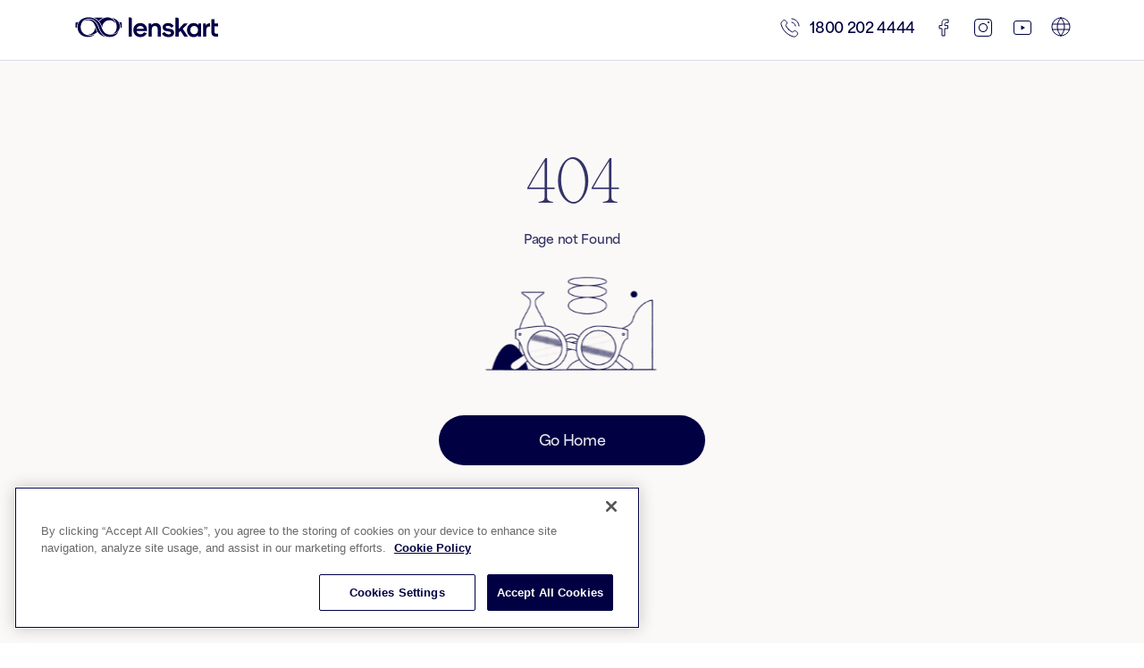

--- FILE ---
content_type: text/html; charset=utf-8
request_url: https://www.lenskart.com/stores/lenskart-com-gandhi-nagar-gandhi-nagar-madurai-545465/Home
body_size: 6419
content:
<!DOCTYPE html><html lang="en" dir="ltr"><head><meta charSet="utf-8"/><meta name="viewport" content="width=device-width"/><link rel="manifest" href="/stores/manifest.json"/><meta name="google-site-verification" content="2pVvUrH3nGgm__ClWxMN2d-kMPOQGC5Wun9p-E6SRk4"/><meta name="next-head-count" content="4"/><script type="text/javascript" src="/stores/js/newRelic.js"></script><link rel="preload" href="/stores/_next/static/css/82a5e9a15ce06624.css" as="style"/><link rel="stylesheet" href="/stores/_next/static/css/82a5e9a15ce06624.css" data-n-g=""/><link rel="preload" href="/stores/_next/static/css/9ac2b01e79b1b106.css" as="style"/><link rel="stylesheet" href="/stores/_next/static/css/9ac2b01e79b1b106.css" data-n-p=""/><link rel="preload" href="/stores/_next/static/css/ae4045f6fc50e339.css" as="style"/><link rel="stylesheet" href="/stores/_next/static/css/ae4045f6fc50e339.css"/><noscript data-n-css=""></noscript><script defer="" nomodule="" src="/stores/_next/static/chunks/polyfills-c67a75d1b6f99dc8.js"></script><script defer="" src="/stores/_next/static/chunks/561.f8b7ab5d1dd39f38.js"></script><script src="/stores/_next/static/chunks/webpack-ed1d32c9f05c913c.js" defer=""></script><script src="/stores/_next/static/chunks/framework-9b5d6ec4444c80fa.js" defer=""></script><script src="/stores/_next/static/chunks/main-7f93e5a2bd6b2413.js" defer=""></script><script src="/stores/_next/static/chunks/pages/_app-31475fc349425e6c.js" defer=""></script><script src="/stores/_next/static/chunks/675-4e3d03feaf05c51f.js" defer=""></script><script src="/stores/_next/static/chunks/980-a7db6bb28831571e.js" defer=""></script><script src="/stores/_next/static/chunks/536-231bd99901a22d89.js" defer=""></script><script src="/stores/_next/static/chunks/81-4172ecc97d5f99bb.js" defer=""></script><script src="/stores/_next/static/chunks/pages/%5Bcountry%5D/Home-6a31d2d77cb86895.js" defer=""></script><script src="/stores/_next/static/_Ek7ErAwBAITR1uZEqHNr/_buildManifest.js" defer=""></script><script src="/stores/_next/static/_Ek7ErAwBAITR1uZEqHNr/_ssgManifest.js" defer=""></script></head><body><div id="__next"><noscript><iframe src="https://www.googletagmanager.com/ns.html?id=GTM-WD7LVD9" height="0" width="0" title="gtm script" style="display:none;visibility:hidden"></iframe></noscript><div class="error_main404__zcj8d"><div class="error_body404___vIHp"><div class="error_bodyHead__B3yLJ"><h1 class="error_fourzerofour__s8iqA"> 404 </h1><h4 class="error_pagenotfound___J_CT"> Page not Found </h4><img class="error_image__1WwvP" src="/stores/svg/404_glasses1.svg" alt="404 glasses"/></div></div><div class="error_mobileLinks__0zQK4"></div></div><div class="Footer_footer__Dhw_9"><div class="Footer_footerText__YieoY">Copyright © 2026Lenskart Solutions Ltd. All Rights Reserved.</div></div><script type="text/javascript" src="https://cdn.cookielaw.org/consent/019619fe-479a-7b2f-acdd-3d2de232e7b7/OtAutoBlock.js"></script><script src="https://cdn.cookielaw.org/scripttemplates/otSDKStub.js" type="text/javascript" charset="UTF-8" data-domain-script="019619fe-479a-7b2f-acdd-3d2de232e7b7"></script><script type="text/javascript">function OptanonWrapper() </script></div><script id="__NEXT_DATA__" type="application/json">{"props":{"pageProps":{"props":{"images":{},"reviews":{},"reviewData":{"status":400,"message":"Required field is missing or wrong.","error":{"storeCode":["The store code field is required."]},"data":{}},"countryCode":"IN","headerData":[{"setting_name":"countryCode","value":"+91"},{"setting_name":"logoURL","value":"https://www.lenskart.com/stores"},{"setting_name":"callingNumberImage","value":"https://static5.lenskart.com/storeimages/ipad_pdf/IN.svg"},{"setting_name":"callingNumberText","value":"1800 202 4444"},{"setting_name":"facebook","value":"https://www.facebook.com/114932068569447"},{"setting_name":"instagram","value":"https://www.instagram.com/lenskart"},{"setting_name":"youtube","value":"https://www.youtube.com/channel/UCa2vV58xOQA84if7HjBatTQ"},{"setting_name":"website","value":"https://www.lenskart.com/?utm_source=store_locator\u0026utm_medium=brand_website"},{"setting_name":"htoBannerLink","value":"https://www.lenskart.com/HTO/?bookingType=hto_storepage_banner"},{"setting_name":"htoBannerMobile","value":"https://my-lkstore.lenskart.com/public_use/HTO__Banner_Mobile_V2.svg"},{"setting_name":"htoBannerDesktop","value":"https://my-lkstore.lenskart.com/public_use/HTO_Banner_Desktop__V2.svg"}],"query":{"country":"lenskart-com-gandhi-nagar-gandhi-nagar-madurai-545465"},"states":{"data":[{"name":" Karnataka ","slug":"karnataka"},{"name":"Andhra Pradesh","slug":"andhra-pradesh"},{"name":"Arunachal Pradesh","slug":"arunachal-pradesh"},{"name":"Assam","slug":"assam"},{"name":"Bihar","slug":"bihar"},{"name":"Chennai","slug":"chennai"},{"name":"Chhattisgarh","slug":"chhattisgarh"},{"name":"Dadra and Nagar Haveli","slug":"dadra-and-nagar-haveli"},{"name":"Delhi","slug":"delhi"},{"name":"Goa","slug":"goa"},{"name":"Gujarat","slug":"gujarat"},{"name":"Gujrat","slug":"gujrat"},{"name":"Haryana","slug":"haryana"},{"name":"Himachal Pradesh","slug":"himachal-pradesh"},{"name":"Jammu and Kashmir","slug":"jammu-and-kashmir"},{"name":"Jharkhand","slug":"jharkhand"},{"name":"Karnataka","slug":"karnataka"},{"name":"Kerala","slug":"kerala"},{"name":"Khatauli","slug":"khatauli"},{"name":"Madhay Pradesh","slug":"madhay-pradesh"},{"name":"Madhya Pradesh","slug":"madhya-pradesh"},{"name":"Maharashtra","slug":"maharashtra"},{"name":"Maharashtra ","slug":"maharashtra"},{"name":"Manipur","slug":"manipur"},{"name":"Meghalaya","slug":"meghalaya"},{"name":"Mizoram","slug":"mizoram"},{"name":"Nagaland","slug":"nagaland"},{"name":"Odisha","slug":"odisha"},{"name":"Puducherry","slug":"puducherry"},{"name":"Pune","slug":"pune"},{"name":"Punjab","slug":"punjab"},{"name":"Rajasthan","slug":"rajasthan"},{"name":"Sikkim","slug":"sikkim"},{"name":"Tambaram","slug":"tambaram"},{"name":"Tamil Nadu","slug":"tamil-nadu"},{"name":"Telangana","slug":"telangana"},{"name":"Tripura","slug":"tripura"},{"name":"Uttar Pradesh","slug":"uttar-pradesh"},{"name":"Uttarakhand","slug":"uttarakhand"},{"name":"West Bengal","slug":"west-bengal"},{"name":"karnataka","slug":"karnataka"},{"name":"kerala","slug":"kerala"}],"unionTerritory":false},"language":"en","textData":{"REGIONAL_LOGO_LINK":"https://www.lenskart.com/stores","LENSKART_WEB_LINK":"https://www.lenskart.com/?utm_source=store_locator\u0026utm_medium=brand_website","RIGHT_ARROW":"Right Arrow","TELEPHONE":"Telephone","ARROW_UP":"Arrow Up","FREE_LENS_CLEANER":"Free Lens Cleaner","FREE_LENS_REPLACEMENT":"Free Lens Replacement","EYE_TEST":"Eye Test","PROGRESSIVE_EYE_TEST":"Progressive Eye Test","REPAIR":"Repair","PURCHASE":"Purchase","GLASSES":"Glasses","FREE_EYE_TEST":"Free Eye Test","FIND_STORE_NEAR_YOU":"Find a Store Near You","USE_MY_CURRENT_LOCATION":"Use My Current Location","SEARCH_BY_STATE_PINCODE_LOCALITY":"Search by State/Pincode/Locality","SEARCH_BY_AREA_POSTAL_CODE":"Search by Area/Postal Code","OPTICIANS_IN":"Opticians in","PLEASE_ENABLE_LOCATION":"Please enable location from settings","NEED_HELP":"Need Help?","HELP":"Help","SEARCH_ICON":"Search Icon","LOCATION_ICON":"Location Icon","SEARCH_LOADING":"Searching...","DIRECTION":"Direction","STORE_AVAILABLE_STATES":"Store Available States","STORES_AVAILABLE":"Stores Available:","MOBILE_BANNER":"Mobile Banner","DESKTOP_BANNER":"Desktop Banner","CONTACT_DETAILS":"Contact Details","APPOINTMENT_DETAILS_EYETEST":"Enter details of the person who will undergo the eye test","APPOINTMENT_DETAILS_OTHERS":"Enter details of the person who will attend the appointment","PHONE_NUMBER_WITHOUT_COUNTRY":"Phone number (without country code)","ENTER_VALID_PHONE_NUMBER":"Please enter a valid phone number","NAME":"Name","EMAIL":"Email","SELECT_GENDER":"Select Gender","MALE":"Male","FEMALE":"Female","OTHERS":"Others","GENDER":"Gender","BOOK_APPOINTMENT":"Book Appointment","PURPOSE":"Purpose","PREVIOUS":"Previous","NEXT":"Next","SUNDAY_SHORT":"Sun","MONDAY_SHORT":"Mon","TUESDAY_SHORT":"Tue","WEDNESDAY_SHORT":"Wed","THURSDAY_SHORT":"Thu","FRIDAY_SHORT":"Fri","SATURDAY_SHORT":"Sat","JANUARY_SHORT":"Jan","FEBRUARY_SHORT":"Feb","MARCH_SHORT":"Mar","APRIL_SHORT":"Apr","MAY_SHORT":"May","JUNE_SHORT":"Jun","JULY_SHORT":"Jul","AUGUST_SHORT":"Aug","SEPTEMBER_SHORT":"Sep","OCTOBER_SHORT":"Oct","NOVEMBER_SHORT":"Nov","DECEMBER_SHORT":"Dec","SUNDAY_LONG":"Sunday","MONDAY_LONG":"Monday","TUESDAY_LONG":"Tuesday","WEDNESDAY_LONG":"Wednesday","THURSDAY_LONG":"Thursday","FRIDAY_LONG":"Friday","SATURDAY_LONG":"Saturday","JANUARY_LONG":"January","FEBRUARY_LONG":"February","MARCH_LONG":"March","APRIL_LONG":"April","MAY_LONG":"May","JUNE_LONG":"June","JULY_LONG":"July","AUGUST_LONG":"August","SEPTEMBER_LONG":"September","OCTOBER_LONG":"October","NOVEMBER_LONG":"November","DECEMBER_LONG":"December","CHANGE":"Change","SEND_UPDATES_WHATSAPP":"Send me updates on WhatsApp","FREE":"Free","BACK":"Back","CONFIRM":"Confirm","TODAY":"Today","TOMORROW":"Tomorrow","AM":"AM","PM":"PM","CHOOSE_DATE":"Choose Date","AVAILABLE_SLOTS":"Available Slots","ALL_SHIFTS":"All Shifts","NO_SLOTS_AVAILABLE":"No Slots Available","MORNING_SHIFT":"Morning Shift","AFTERNOON_SHIFT":"Afternoon Shift","EVENING_SHIFT":"Evening Shift","NIGHT_SHIFT":"Night Shift","LOADING":"Loading","APPOINTMENT":"Appointment","DETAILS":"Details","ENTER_VALID_EMAIL":"Please enter a valid email","CALENDER":"Calendar","STORE":"Store","COLLECT_ANTIFOG_SPRAY_STORE":"Collect Anti-Fog Spray from Store","ANTIFOG_SPRAY":"Anti-Fog Spray","BOOK_FOR":"Book for","BOOK_PRODUCT":"Book Product","RESERVED_PRODUCT_NOTE":"Note: Reserved product depends on availability in store","BOOK_FREE_APPOINTMENT":"Book Free Appointment","STORE_APPOINTMENT_BOOKING_AND_GET":"Book a store appointment and get","FREE_REPAIR":"Free Repair","HTO_MISSEDCALL":"Try our best frames at home, get an eye test and order now! Call on","TO_BOOK_APPOINTMENT":"To book appointment","PRODUCT_IMAGE":"Product Image","SIZE":"Size","INCL_LENSES":"Includes Lenses","RESERVE_AT_STORE":"Reserve at Store","CALL":"Call","DIRECTIONS":"Directions","CONTACT_LENS":"Contact Lens","WORN_CL_TEXT":"Have worn contact lenses before","NEVER_WORN_CL_TEXT":"Never worn contact lenses before","FREE_EYETEST_AT":"Free Eye Test at","OPEN_NOW":"Open Now","CLOSED":"Closed","STORE_DETAILS":"Store Details","PURPOSE_OF_VISIT":"Purpose of Visit","LENSKART_SOLUTIONS":"Lenskart Solutions Ltd. All Rights Reserved.","COPYRIGHT":"Copyright","REVIEWS":"Reviews","SEE_ALL_REVIEWS":"See All Reviews","DOWNLOAD_LENSKART_APP":"Download Lenskart App","GOOGLE_PLAY":"Google Play","APP_STORE":"App Store","ALREADY_HAVE_ACTIVE_APPOINTMENTS":"You already have two active appointments.","BACK_TO_HOME":"Back to Home","HOURS_SHORT":"H","MINUTES_SHORT":"M","SECONDS_SHORT":"S","DAYS":"Days","APPOINTMENT_CONFIRMED":"Appointment Confirmed","OFFER_VALID_TILL":"Offer valid till","USE_COUPON_AT_STORE":"Use coupon at store","SEND_COUPON_WHATSAPP":"Coupon sent to you via WhatsApp","VIEW_ITEMS_AT_STORE":"View items at store","CONTINUE_SHOPPING":"Continue Shopping","PRODUCTS":"Products","NO_PRODUCT_FOUND":"Sorry, no product found","VISIT_LENKSART_STORE_PRODUCTS":"Please visit Lenskart.com and explore all our products","GO_TO_LENSKART":"Go to Lenskart.com","OPEN":"Open","HOURS_LONG":"Hours","DISTANCE":"Distance","SERVICES":"Services","LENKSART_OPTOMETRIST":"Lenskart Optometrist","EXPERIENCE":"Experience","CUSTOMERS_SERVED":"Customers Served","AND_COUNTING":"and counting","STORE_LAUNCH":"Store Launch","AGO":"ago","LENSKART_STORE_NEAR_ME":"Lenskart Stores Near Me | Free Eye Test Near Me | Opticians Near Me","STORES_NEAR_YOU":"Stores Near You","LOADING_MORE_CARDS":"Loading more...","NO_STORE_FOUND":"No Store Found","FALLBACK_PAGE":"This is a fallback page when device is offline","ROUTE_FALLBACK":"This page will be shown as fallback","PAGE_NOT_FOUND_MESSAGE":"Page not found","PAGE_SERVER_ERROR_MESSAGE":"Server error","BUTTON_GO_HOME":"Go to Home Page","OVERVIEW":"Overview","PHOTOS":"Photos","POPULAR_TIMES":"Popular Times","ABOUT_LENSKART_STORE":"About Lenskart Optical Store in","OTHER_STORES_NEARBY":"Other Stores Nearby","IMAGE":"Image","FREE_GIFT":"Free Gift","HEADING_STORES_COLLECTION":"Stores with","HARRY_POTTER_COLLECTION":"Harry Potter Collection","SUPERMAN_COLLECTION":"Superman Collection","LENKSART_IN_CITY":"Lenskart in ","STORE_FREE_EYETEST_NEAR_YOU":"Stores offering free eye test near you","FREE_ANTI_FOG_SPRAY_BOOKING":"Get a **Free Anti-Fog Spray** on booking!","ANTIFOG_T\u0026C":"Terms - Applicable on purchases of ₹1000 or more","FREE_ANTI_FOG_SPRAY_NEXT_STEP":"Get a **Free Anti-Fog Spray** in the next step!","COLLECT_30ML_ANTI_FOG_SPRAY":"Collect 30ml of free Anti-Fog Spray from the store","FREE_LENS_CLEANER_ON_BOOKING":"Get a **Free Lens Cleaner** on booking!","FREE_LENS_CLEANER_NEXT_STEP":"Get a **Free Lens Cleaner** in the next step!","FREE_ET_APPOINEMTN_STORE_NEARBY":"Book a Free Eye Test Appointment at nearby Lenskart store","GET_FREE_EYETEST":"Get Free Eye Test","FREE_LENS_CLEANER_BOOKING":"Get a **Free Lens Cleaner** on booking!","FREE_EYETEST_LENS_CLEANER":"Get Free Eye Test and Lens Cleaner","FREE_EYETEST_ANTI_FOG":"Get Free Eye Test and Anti-Fog Spray","FREE_ANTI_FOG":"Free Anti-Fog Spray","FREE_LENS_CLEANER_ON_COUPON":"You will get a **Free Lens Cleaner** on showing this coupon at the store.","FOOTER_SERVIES_HEADING":"Our Services","FOOTER_WHY_US_HEADER":"Why Choose Us?","FREE_EYETEST_CHECKUP":"Get a Free Eye Test and Comprehensive Checkup from a Trained Specialist","LENS_IMAGE":"Lens Image","WHEN_WILL_YOU_ARRIVE":"When will you arrive?","CHECK":"Check","STORE_TAG":"Tag","LOGO":"Logo","KILOMETER_SHORT":"Km","SEARCH_PRODUCT":"Search Product","SEARCH_PRODUCT_ID_BRAND":"Search by Product ID/Brand/Name and more","ERROR_STORE_LIST":"Error fetching store list","REDEEM_FREE_ANTI_FOG_SPRAY_BOOKING":"Redeem **FREE ANTI FOG SPRAY** on booking!","ANTIFOG_T_AND_C":"T\u0026Cs - Applicable for purchase of ₹1,000 or more","REDEEM_FREE_ANTI_FOG_SPRAY_NEXT_STEP":"Redeem **FREE Anti Fog Spray** at next step!","REDEEM_FREE_LENS_CLEANER_BOOKING":"Redeem **Free Lens Cleaner Spray** on booking!","LENS_CLEANER_100ML":"Lens Cleaner Spray 100ml","REDEEM_FREE_LENS_CLEANER_NEXT_STEP":"Redeem **FREE Lens Cleaner Spray** at next step!","COLLECT_LENS_CLEANER_STORE":"Collect your Lens Cleaner Spray at store","FREE_ET_APPOINTMENT_STORE_NEARBY":"Book free eye test appointment at your nearby Lenskart store","FREE_ANTIFOG_ABOVE_1000":"You will get **Free Anti Fog Spray** upon showing this coupon code at store. Applicable for purchase of ₹1,000 or more.","FOOTER_SERVICES_TEXT":"Comprehensive Free Eye test \u0026 Examinations: At Lenskart, we believe in the importance of regular eye health checks, which is why we offer free eye tests conducted by our trained optometrists and eye specialists near you. Our thorough eye test ensures your vision and eye health are impeccably managed. \nA Wide Range of Eyewear: Choose from the largest selection of eyeglasses, sunglasses, and contact lenses at Lenskart. Whether you're looking for the latest fashion trends or the best functional fit, our extensive range ensures you’ll find the perfect eyewear to suit your style and needs.\nFree Repair Services: We understand that eyewear is an investment in both your vision and your appearance. That's why we offer free repair services for any wear and tear on glasses purchased from us, ensuring your eyewear remains in perfect condition.","FOOTER_WHY_US_TEXT":"- People and Product Quality: Our store employees are trained to deliver positive customer experiences at each of our touch points. Our centralized supply chain and manufacturing model enables us to maintain product quality at low costs, offer a wide assortment of eyewear to customers, and achieve next day delivery.\n- Enhanced Customer Experiences: We seek to deliver better customer experiences and leverage advanced technology, data analytics, and customer feedback to continuously monitor, analyze, and improve our product quality and customer satisfaction.","FOOTER_FREE_EYETEST_CHECKUP":"Get free eye test \u0026 eye checkup by trained optometrist and eye specialist","SEO_META_KEYWORDS_LONG":"lenskart near me, eye test near me, Eye checkup near me , eye specialist near me, free eye test, optician near me,sunglasses store near me, eyeglasses store near me, optometrist, optical store near me, eyewear store, eyeglass shop near me, glasses store near me","SEO_META_KEYWORDS_SHORT":"lenskart sunglasses store, eyeglasses store, optometrist, optician, optical store, free eye test, eyewear store,eyeglass shop,glasses store","COLLECT_FREE_ANTIFOG_30":"Collect your 30ml of Free Anti Fog Spray at the store","FREE_ET_AND_LENS_CLEANER":"Get Free Eye Test \u0026 Lens Cleaner","FREE_ET_AND_ANTI_FOG":"Get Free Eye Test \u0026 Anti Fog Spray","FREE_ANTIFOG":"Free Anti Fog Spray","STORE_PROVIDING_FREE_ET_NEAR_YOU":"Stores providing free eye test near you"}}}},"page":"/[country]/Home","query":{"country":"lenskart-com-gandhi-nagar-gandhi-nagar-madurai-545465"},"buildId":"_Ek7ErAwBAITR1uZEqHNr","assetPrefix":"/stores","isFallback":false,"dynamicIds":[1561],"gip":true,"scriptLoader":[]}</script><script defer src="https://static.cloudflareinsights.com/beacon.min.js/vcd15cbe7772f49c399c6a5babf22c1241717689176015" integrity="sha512-ZpsOmlRQV6y907TI0dKBHq9Md29nnaEIPlkf84rnaERnq6zvWvPUqr2ft8M1aS28oN72PdrCzSjY4U6VaAw1EQ==" data-cf-beacon='{"rayId":"9c4993c92b892c82","version":"2025.9.1","serverTiming":{"name":{"cfExtPri":true,"cfEdge":true,"cfOrigin":true,"cfL4":true,"cfSpeedBrain":true,"cfCacheStatus":true}},"token":"da749aa79490476f8678a8f6644dfedc","b":1}' crossorigin="anonymous"></script>
</body></html>

--- FILE ---
content_type: text/css; charset=UTF-8
request_url: https://www.lenskart.com/stores/_next/static/css/09b57109c5dc4ab2.css
body_size: 9524
content:
@media only screen and (max-width:767px){.Purpose_purposeMain__vlRex .Purpose_purpose__1OcER{background:#fff;padding:15px;border-radius:12px;box-shadow:0 0 8px rgba(0,0,0,.1)}}.Purpose_purposeMain__vlRex .Purpose_purpose__1OcER .Purpose_radioGroup__2I06X{border-bottom:1px solid #dbdbea;display:flex;flex-direction:column;padding:20px 0;font-family:Lenskart Sans;font-style:normal;font-weight:400;font-size:20px;line-height:140%;letter-spacing:-.02em;color:#000042}.Purpose_purposeMain__vlRex .Purpose_purpose__1OcER .Purpose_radioGroup__2I06X:last-child{border:none}@media only screen and (max-width:767px){.Purpose_purposeMain__vlRex .Purpose_purpose__1OcER .Purpose_radioGroup__2I06X{padding:15px 10px;font-size:16px}}.Purpose_purposeMain__vlRex .Purpose_purpose__1OcER .Purpose_hr__mI7MM{width:420px;height:0;border:1px solid #dbdbea;margin-top:16px;margin-bottom:24px}.Purpose_purposeMain__vlRex .Purpose_purpose__1OcER input[type=radio]{background-color:#f5f5ff;margin-right:14px}.Purpose_purposeMain__vlRex .Purpose_purpose__1OcER input[type=radio],.Purpose_purposeMain__vlRex .Purpose_purpose__1OcER input[type=radio]:checked{width:20px;height:20px;border-radius:50%;top:0;left:-1px;position:relative;content:"";display:inline-block;visibility:visible;border:2px solid #737397}.Purpose_purposeMain__vlRex .Purpose_purpose__1OcER .Purpose_header__7Mu5U{font-family:"Lenskart Serif";font-style:normal;font-weight:400;font-size:18px;line-height:140%;letter-spacing:-.02em;color:#000042;display:flex;flex-direction:row;justify-content:space-between;align-items:center;cursor:pointer}.Purpose_purposeMain__vlRex .Purpose_purpose__1OcER .Purpose_header__7Mu5U label{width:100%;cursor:pointer;text-transform:capitalize}@media only screen and (max-width:767px){.Purpose_purposeMain__vlRex .Purpose_purpose__1OcER .Purpose_header__7Mu5U{font-size:16px}}.Purpose_purposeMain__vlRex .Purpose_redeemCta__wrUPo{background:#bff6f2;font-weight:400;font-size:12px;line-height:20px;letter-spacing:-.02em;color:#000042;display:block;text-align:center;font-family:Lenskart Sans;padding:8px 0;margin:20px -32px 15px;position:relative;overflow:hidden}.Purpose_purposeMain__vlRex .Purpose_redeemCta__wrUPo:before{background:linear-gradient(90deg,hsla(0,0%,83%,0) 0,hsla(0,0%,83%,.3));content:"";display:block;height:100%;left:-75%;position:absolute;top:0;transform:skewX(-25deg);width:50%;animation:Purpose_shine__VQFJ7 2s infinite}@keyframes Purpose_shine__VQFJ7{to{left:125%}}@media only screen and (max-width:767px){.Purpose_purposeMain__vlRex .Purpose_redeemCta__wrUPo{margin:0 -16px 15px;position:fixed;bottom:64px;left:0;right:0}}.Purpose_purposeMain__vlRex .Purpose_modalFooter__BRwtx{padding-top:0!important;padding-bottom:16px;display:flex;justify-content:space-between}@media only screen and (max-width:767px){.Purpose_purposeMain__vlRex .Purpose_modalFooter__BRwtx{background:#fff;box-shadow:0 -2px 18px -8px rgba(0,0,0,.18);padding:16px!important;position:fixed;left:0;right:0;bottom:0;margin-bottom:0}}.Purpose_purposeMain__vlRex .Purpose_modalFooter__BRwtx .Purpose_next__sgvPU{padding:12px 20px;background:#000042;border-radius:12px;font-style:normal;font-size:16px;line-height:140%;letter-spacing:-.02em;color:#fff;border:none;width:100%;height:56px;cursor:pointer}@media only screen and (max-width:767px){.Purpose_purposeMain__vlRex .Purpose_modalFooter__BRwtx .Purpose_next__sgvPU{height:48px;font-size:16px;line-height:24px}}.Purpose_purposeMain__vlRex .Purpose_modalFooter__BRwtx .Purpose_next__sgvPU:hover{background:#333368}.Purpose_purposeMain__vlRex .Purpose_modalFooter__BRwtx .Purpose_next__sgvPU:disabled{background:#dbdbea;color:#66668e}@media only screen and (max-width:767px){.Purpose_hr__mI7MM{width:100%!important}}.Details_details__X_wxm{padding-bottom:10px}.Details_details__X_wxm .Details_errorMessage__0hzom{font-size:10px;font-family:Lenskart Sans;color:red;margin-bottom:20px;margin-top:-15px}.Details_details__X_wxm .Details_redeemCta__zHVUW{background:#bff6f2;font-weight:400;font-size:12px;line-height:20px;letter-spacing:-.02em;color:#000042;display:block;text-align:center;font-family:Lenskart Sans;padding:8px 0;margin:20px -32px 15px;position:relative;overflow:hidden}.Details_details__X_wxm .Details_redeemCta__zHVUW:before{background:linear-gradient(90deg,hsla(0,0%,83%,0) 0,hsla(0,0%,83%,.3));content:"";display:block;height:100%;left:-75%;position:absolute;top:0;transform:skewX(-25deg);width:50%;animation:Details_shine__XE_2b 2s infinite}@keyframes Details_shine__XE_2b{to{left:125%}}@media only screen and (max-width:767px){.Details_details__X_wxm .Details_redeemCta__zHVUW{margin:0 -16px 15px;position:fixed;bottom:64px;left:0;right:0}}.Details_details__X_wxm .Details_rightContainer__X_cjQ label{left:0;right:16px}.Details_details__X_wxm .Details_container__QF0Ct{display:flex;flex-direction:column;font-family:Lenskart Sans;font-style:normal;font-weight:400;font-size:18px;line-height:28px;letter-spacing:-.02em;color:#000042;margin-bottom:20px;position:relative}.Details_details__X_wxm .Details_container__QF0Ct input{background:#fff;border:1px solid #a2a2b8;border-radius:8px;padding:24px 16px 8px;font-family:Lenskart Sans;font-style:normal;font-weight:400;box-sizing:border-box;height:64px;font-size:14px;line-height:24px;letter-spacing:-.02em;color:#000042}.Details_details__X_wxm .Details_container__QF0Ct input:focus{border:1px solid #000042;outline:none}.Details_details__X_wxm .Details_container__QF0Ct input::-webkit-inner-spin-button,.Details_details__X_wxm .Details_container__QF0Ct input::-webkit-outer-spin-button{-webkit-appearance:none;margin:0}.Details_details__X_wxm .Details_container__QF0Ct input[type=number]{-moz-appearance:textfield}.Details_details__X_wxm .Details_container__QF0Ct label{font-weight:400;font-size:14px;line-height:64px;letter-spacing:-.02em;color:#66668e;font-family:Lenskart Sans;position:absolute;top:0;display:flex;left:16px;pointer-events:none;transition:all .2s ease;-moz-transition:all .2s ease;-webkit-transition:all .2s ease}.Details_details__X_wxm .Details_container__QF0Ct label sup{line-height:inherit}.Details_details__X_wxm .Details_container__QF0Ct select{border:1px solid #a2a2b8;border-radius:8px;box-sizing:border-box;font-weight:400;height:64px;font-size:14px;line-height:24px;letter-spacing:-.02em;padding:24px 16px 8px;color:#000042;font-family:Lenskart Sans;-webkit-appearance:none;background:#fff url(/stores/_next/static/media/arrow-select.f366cfde.png) right 10px center no-repeat}.Details_details__X_wxm .Details_container__QF0Ct select:focus{border:1px solid #000042;outline:none}.Details_details__X_wxm .Details_container__QF0Ct .Details_defaultValue__Wpc9y{font-family:Lenskart Sans;font-style:normal;font-weight:400;font-size:24px;line-height:30px;letter-spacing:-.03em;color:rgba(0,0,66,.32)}.Details_details__X_wxm .Details_container__QF0Ct ::-moz-placeholder{font-family:Lenskart Sans;font-style:normal;font-weight:400;font-size:24px;line-height:30px;letter-spacing:-.03em;color:rgba(0,0,66,.32)}.Details_details__X_wxm .Details_container__QF0Ct ::placeholder{font-family:Lenskart Sans;font-style:normal;font-weight:400;font-size:24px;line-height:30px;letter-spacing:-.03em;color:rgba(0,0,66,.32)}.Details_details__X_wxm .Details_container__QF0Ct :-ms-input-placeholder{font-family:Lenskart Sans;font-style:normal;font-weight:400;font-size:24px;line-height:30px;letter-spacing:-.03em;color:rgba(0,0,66,.32)}.Details_details__X_wxm .Details_container__QF0Ct ::-ms-input-placeholder{font-family:Lenskart Sans;font-style:normal;font-weight:400;font-size:24px;line-height:30px;letter-spacing:-.03em;color:rgba(0,0,66,.32)}.Details_details__X_wxm .Details_modalFooter__pwUoA{padding-top:15px!important;display:flex;justify-content:space-between}@media only screen and (max-width:767px){.Details_details__X_wxm .Details_modalFooter__pwUoA{background:#fff;box-shadow:0 -2px 18px -8px rgba(0,0,0,.18);padding:16px!important;position:fixed;left:0;right:0;bottom:0;margin-bottom:0;justify-content:center;display:flex}}.Details_details__X_wxm .Details_modalFooter__pwUoA .Details_next__ttIpv{padding:12px 20px;background:#000042;font-family:Lenskart Sans;font-weight:700;border-radius:12px;font-style:normal;font-size:16px;line-height:140%;letter-spacing:-.02em;color:#fff;border:none;width:100%;height:56px;cursor:pointer}@media only screen and (max-width:767px){.Details_details__X_wxm .Details_modalFooter__pwUoA .Details_next__ttIpv{height:48px;font-size:16px;line-height:24px}}.Details_details__X_wxm .Details_modalFooter__pwUoA .Details_next__ttIpv:hover{background:#333368}.Details_details__X_wxm .Details_modalFooter__pwUoA .Details_back__3i1ga{width:127px;margin-right:4%;padding:10px 20px;font-size:18px;line-height:140%;border-radius:100px;border:1.5px solid #737397;background:rgba(0,0,66,.01);color:#000042;letter-spacing:-.01em;height:56px;cursor:pointer}@media only screen and (max-width:767px){.Details_details__X_wxm .Details_modalFooter__pwUoA .Details_back__3i1ga{height:48px;font-size:16px}}.Details_details__X_wxm .Details_modalFooter__pwUoA .Details_next__ttIpv:disabled{background:#dbdbea;color:#66668e}.Details_details__X_wxm .Details_container__QF0Ct input:focus~label,.Details_details__X_wxm .Details_container__QF0Ct input:not([value=""])~label,.Details_details__X_wxm .Details_container__QF0Ct select:disabled~label,.Details_details__X_wxm .Details_container__QF0Ct select:focus~label,.Details_details__X_wxm .Details_container__QF0Ct select:valid~label,.Details_details__X_wxm .Details_container__QF0Ct textarea:focus~label,.Details_details__X_wxm .Details_container__QF0Ct textarea:not(:empty)~label{font-size:10px;line-height:16px;color:#66668e;top:8px;left:16px}.Spinner_loading__RXMYB{display:inline-block;text-align:center;width:50px;height:50px;border-radius:50%;border:3px solid rgba(0,0,0,.3);border-top-color:#000;animation:Spinner_spin__aZjo_ 1s ease-in-out infinite;-webkit-animation:Spinner_spin__aZjo_ 1s ease-in-out infinite}@keyframes Spinner_spin__aZjo_{to{-webkit-transform:rotate(1turn)}}.Schedule_schedule__uWg1a{background-color:#fff;max-height:75vh}@media only screen and (min-width:1024px){.Schedule_schedule__uWg1a{overflow-y:auto;overflow-x:hidden}}@media only screen and (max-width:767px){.Schedule_schedule__uWg1a{background:none;max-height:100%}}.Schedule_schedule__uWg1a .Schedule_chooseDateText__I9WM8{font-family:"Lenskart Serif";font-style:normal;font-weight:400;font-size:20px;line-height:32px;letter-spacing:-.02em;color:#000042;padding-bottom:14px}@media only screen and (max-width:767px){.Schedule_schedule__uWg1a .Schedule_chooseDateText__I9WM8{font-size:16px;line-height:24px}}.Schedule_schedule__uWg1a .Schedule_chooseDateText__I9WM8 .Schedule_monthAndYear__TWhDX{font-family:Lenskart Sans;font-style:normal;font-weight:400;font-size:12px;line-height:20px;color:#66668e;letter-spacing:-.02em;padding-top:2px}.Schedule_schedule__uWg1a .Schedule_dates__02aUO{display:flex;flex-direction:row;overflow-y:hidden;padding-bottom:14px;overflow-x:scroll;margin-bottom:20px;margin-left:-5px;margin-right:-5px}.Schedule_schedule__uWg1a .Schedule_dates__02aUO .Schedule_wrapper__fMm51{padding:8px 16px 8px 12px;gap:4px;background:#fff;border:1px solid #cecedf;color:#000042;text-align:left;min-width:72px;letter-spacing:-.02em;border-radius:12px;overflow:hidden;margin:5px;box-sizing:border-box;cursor:pointer}.Schedule_schedule__uWg1a .Schedule_dates__02aUO .Schedule_wrapper__fMm51 .Schedule_day__o6qAY{font-family:Lenskart Sans;font-style:normal;font-size:12px;line-height:20px;letter-spacing:-.02em;color:#000042;text-align:left;margin-bottom:10px;text-transform:none}.Schedule_schedule__uWg1a .Schedule_dates__02aUO .Schedule_wrapper__fMm51 .Schedule_date__yli8y{font-family:Lenskart Sans;font-style:normal;font-size:16px;line-height:24px;text-align:left}.Schedule_schedule__uWg1a .Schedule_scheduleBody__9o1FX{padding-top:14px}@media only screen and (max-width:767px){.Schedule_schedule__uWg1a .Schedule_scheduleBody__9o1FX{padding-top:16px;padding-bottom:140px}}.Schedule_schedule__uWg1a .Schedule_scheduleBody__9o1FX .Schedule_container__aalmx{display:flex;flex-direction:row;justify-content:space-between;align-items:center;margin-bottom:20px;font-family:"Lenskart Serif";font-style:normal;font-weight:400;font-size:20px;line-height:30px;color:#000042}.Schedule_schedule__uWg1a .Schedule_scheduleBody__9o1FX .Schedule_container__aalmx select{border:1px solid #cecedf;border-radius:12px;padding:4px 25px 4px 15px;font-style:normal;font-weight:400;height:40px;font-size:16px;line-height:24px;letter-spacing:.02em;color:#000042;-webkit-appearance:none;cursor:pointer;background:#fff url(/stores/_next/static/media/arrow-select.f366cfde.png) right 10px center no-repeat;min-width:135px;font-family:Lenskart Sans}.Schedule_schedule__uWg1a .Schedule_scheduleBody__9o1FX .Schedule_slots__mf7aT .Schedule_text__QZcJx{text-align:center;padding:15px;font-family:Lenskart Sans;font-style:normal;font-weight:400;font-size:18px}.Schedule_schedule__uWg1a .Schedule_scheduleBody__9o1FX .Schedule_slots__mf7aT .Schedule_shift___LBey{font-family:Lenskart Sans;font-style:normal;font-weight:700;font-size:16px;line-height:140%;letter-spacing:-.02em;color:#000042;margin-bottom:25px}@media only screen and (max-width:767px){.Schedule_schedule__uWg1a .Schedule_scheduleBody__9o1FX .Schedule_slots__mf7aT .Schedule_shift___LBey{font-size:16px;line-height:24px;margin-top:25px}}.Schedule_schedule__uWg1a .Schedule_scheduleBody__9o1FX .Schedule_slots__mf7aT .Schedule_allShift___NPxw{display:flex;flex-direction:row;flex-wrap:wrap;justify-content:left;margin:0 -5px}.Schedule_schedule__uWg1a .Schedule_scheduleBody__9o1FX .Schedule_slots__mf7aT .Schedule_slot__wRuSP{display:flex;flex-direction:row;align-items:center;padding:10px 8px;border:1px solid #cecedf;border-radius:99px;margin:0 5px 10px;background-color:#fff;color:#000042;cursor:pointer;min-width:111px;box-sizing:border-box}@media only screen and (max-width:767px){.Schedule_schedule__uWg1a .Schedule_scheduleBody__9o1FX .Schedule_slots__mf7aT .Schedule_slot__wRuSP{padding:10px 8px;width:calc(33.33% - 10px);min-width:auto;white-space:nowrap}}.Schedule_schedule__uWg1a .Schedule_scheduleBody__9o1FX .Schedule_slots__mf7aT .Schedule_slot__wRuSP .Schedule_slotContainer__pcNcp{display:flex;flex-direction:row;justify-content:center;align-items:center;width:100%}.Schedule_schedule__uWg1a .Schedule_scheduleBody__9o1FX .Schedule_slots__mf7aT .Schedule_slot__wRuSP .Schedule_slotContainer__pcNcp .Schedule_slotTime__MygpK{font-family:Lenskart Sans;font-style:normal;font-weight:700;font-size:14px;letter-spacing:-.02em}@media only screen and (max-width:379px){.Schedule_schedule__uWg1a .Schedule_scheduleBody__9o1FX .Schedule_slots__mf7aT .Schedule_slot__wRuSP .Schedule_slotContainer__pcNcp .Schedule_slotTime__MygpK{font-size:13px}}.Schedule_schedule__uWg1a .Schedule_scheduleBody__9o1FX .Schedule_slots__mf7aT .Schedule_slot__wRuSP .Schedule_slotContainer__pcNcp .Schedule_slotDetail__hhBTg{display:flex;flex-direction:row;align-items:center;font-family:Lenskart Sans;font-style:normal;font-weight:200;font-size:15px;line-height:140%;letter-spacing:-.02em}.Schedule_schedule__uWg1a .Schedule_scheduleBody__9o1FX .Schedule_slots__mf7aT .Schedule_slot__wRuSP .Schedule_slotContainer__pcNcp .Schedule_slotDetail__hhBTg .Schedule_circle__Qj1D8{height:16px;width:16px;border-radius:50%;border:none;margin-right:8px}.Schedule_schedule__uWg1a .Schedule_modalFooter__seK_J{padding-top:0!important;position:sticky;padding-left:30px;background:#fff;margin:16px -30px 5px;padding-right:30px;display:flex;justify-content:space-between;bottom:0}.Schedule_schedule__uWg1a .Schedule_modalFooter__seK_J button{margin-top:16px}@media only screen and (max-width:480px){.Schedule_schedule__uWg1a .Schedule_modalFooter__seK_J button{margin-top:0}}@media only screen and (max-width:767px){.Schedule_schedule__uWg1a .Schedule_modalFooter__seK_J{background:#fff;box-shadow:0 -2px 18px -8px rgba(0,0,0,.18);padding:16px!important;position:fixed;left:0;right:0;bottom:0;margin-bottom:0;justify-content:center;display:flex;margin-right:0;margin-left:0}}.Schedule_schedule__uWg1a .Schedule_modalFooter__seK_J .Schedule_next__mYWLO{padding:12px 20px;background:#000042;font-family:Lenskart Sans;border-radius:12px;font-weight:700;font-style:normal;font-size:16px;line-height:140%;letter-spacing:-.02em;color:#fff;border:none;height:56px;width:70%;display:flex;justify-content:center;align-items:center;vertical-align:middle;gap:6px;cursor:pointer}@media only screen and (max-width:767px){.Schedule_schedule__uWg1a .Schedule_modalFooter__seK_J .Schedule_next__mYWLO{height:48px;font-size:16px}}@media only screen and (max-width:480px){.Schedule_schedule__uWg1a .Schedule_modalFooter__seK_J .Schedule_next__mYWLO{width:100%}}.Schedule_schedule__uWg1a .Schedule_modalFooter__seK_J .Schedule_next__mYWLO:hover{background:#333368}.Schedule_schedule__uWg1a .Schedule_modalFooter__seK_J .Schedule_next__mYWLO:disabled{background:#dbdbea;color:#66668e;cursor:default}.Schedule_schedule__uWg1a .Schedule_modalFooter__seK_J .Schedule_back__EOlJz{margin-right:4%;margin-left:0;padding:10px 20px;font-size:18px;line-height:140%;border-radius:12px;width:30%;border:1.5px solid #737397;background:rgba(0,0,66,.01);color:#000042;letter-spacing:-.01em;height:56px;cursor:pointer;display:block}@media only screen and (max-width:767px){.Schedule_schedule__uWg1a .Schedule_modalFooter__seK_J .Schedule_back__EOlJz{height:48px;font-size:16px}}@media only screen and (max-width:480px){.Schedule_schedule__uWg1a .Schedule_modalFooter__seK_J .Schedule_back__EOlJz{display:none}}.Schedule_backLeft__eKZ3a{margin-left:4%!important;margin-right:0!important}.Schedule_dates__02aUO::-webkit-scrollbar{height:4px;border-radius:2px}.Schedule_dates__02aUO::-webkit-scrollbar-track{background:#f3e9e2;border-radius:2px}.Schedule_dates__02aUO::-webkit-scrollbar-thumb{background:#000042;border-radius:2px;height:4px}@media only screen and (max-width:767px){.Schedule_bookAppoint__m5DUa{width:100%!important}}.Schedule_rightarrow__gpxKi{display:block}@media only screen and (max-width:480px){.Schedule_rightarrow__gpxKi{display:none}}.Schedule_redeemCta__m6tDC{background:#bff6f2;font-weight:400;font-size:12px;line-height:20px;letter-spacing:-.02em;color:#000042;display:block;text-align:center;font-family:Lenskart Sans;padding:8px 0;margin:20px -32px 14px;position:relative;overflow:hidden}.Schedule_redeemCta__m6tDC:before{background:linear-gradient(90deg,hsla(0,0%,83%,0) 0,hsla(0,0%,83%,.3));content:"";display:block;height:100%;left:-75%;position:absolute;top:0;transform:skewX(-25deg);width:50%;animation:Schedule_shine__VmY9x 2s infinite}@keyframes Schedule_shine__VmY9x{to{left:125%}}@media only screen and (max-width:767px){.Schedule_redeemCta__m6tDC{margin:0 -16px 15px;position:fixed;bottom:64px;left:0;right:0}}.Schedule_schedule__uWg1a::-webkit-scrollbar{display:none}.Schedule_purposeWrapper__X6UMc{padding:8px 16px 8px 12px;gap:4px;background:#fff;border:1px solid #cecedf;color:#000042;text-align:left;min-width:72px;letter-spacing:-.02em;border-radius:12px;overflow:hidden;margin:5px;box-sizing:border-box;cursor:pointer}@media only screen and (max-width:767px){.Schedule_purposeWrapper__X6UMc{overflow-x:hidden;overflow-y:auto;min-width:-moz-fit-content!important;min-width:fit-content!important}}.Schedule_purposeWrapper__X6UMc .Schedule_day__o6qAY{font-family:Lenskart Sans,sans-serif;font-style:normal;font-size:12px;line-height:20px;letter-spacing:-.02em;color:#000042;text-align:left;text-transform:none}.Schedule_purposeWrapper__X6UMc .Schedule_date__yli8y{font-family:Lenskart Sans,sans-serif;font-style:normal;font-size:16px;line-height:24px;text-align:left}.Schedule_customPurposeDate__a0lIO{padding-bottom:"0px";overflow:"auto"!important;display:flex;flex-direction:row;overflow-y:hidden;overflow-x:scroll;margin:"8px" -5px "0px"}.Schedule_customPurposeDate__a0lIO .Schedule_wrapper__fMm51{padding:8px 16px 8px 12px;gap:4px;background:#fff;border:1px solid #cecedf;color:#000042;text-align:left;min-width:72px;letter-spacing:-.02em;border-radius:12px;overflow:hidden;margin:5px;box-sizing:border-box;cursor:pointer}.Schedule_customPurposeDate__a0lIO .Schedule_wrapper__fMm51 .Schedule_day__o6qAY{font-family:Lenskart Sans,sans-serif;font-style:normal;font-size:12px;line-height:20px;letter-spacing:-.02em;color:#000042;text-align:left;margin-bottom:10px;text-transform:none}.Schedule_customPurposeDate__a0lIO .Schedule_wrapper__fMm51 .Schedule_date__yli8y{font-family:Lenskart Sans,sans-serif;font-style:normal;font-size:16px;line-height:24px;text-align:left}@media only screen and (max-width:767px){.Schedule_customPurposeDate__a0lIO{padding:4px 0 8px}}.ModalSuccess_modalSuccess___7v6W{width:545px;text-align:center;font-family:Lenskart Sans;font-style:normal;background-color:#fff;border-radius:12px;box-shadow:0 0 8px rgba(0,0,0,.1);max-height:94vh;overflow-y:auto;overflow-x:hidden}@media only screen and (max-width:767px){.ModalSuccess_modalSuccess___7v6W{background:none;overflow:visible}.ModalSuccess_modalSuccess___7v6W .ModalSuccess_successIconMessage__S2VID{display:flex;justify-content:flex-start}.ModalSuccess_modalSuccess___7v6W .ModalSuccess_successIconMessage__S2VID img{margin-right:10px}}.ModalSuccess_modalSuccess___7v6W .ModalSuccess_successIconMessage__S2VID .ModalSuccess_appointmentConfirm__yJSN3{font-family:Lenskart Sans;font-style:normal}.ModalSuccess_modalSuccess___7v6W .ModalSuccess_successIconMessage__S2VID .ModalSuccess_appointmentConfirm__yJSN3 .ModalSuccess_appointmentText__ymoPG{font-family:Lenskart Sans;font-style:normal;font-weight:400;font-size:24px;line-height:48px;text-align:center;letter-spacing:-.02em;color:#000042}@media only screen and (max-width:767px){.ModalSuccess_modalSuccess___7v6W .ModalSuccess_successIconMessage__S2VID .ModalSuccess_appointmentConfirm__yJSN3 .ModalSuccess_appointmentText__ymoPG{font-size:14px;line-height:24px;letter-spacing:-.02em;color:#489b1c;display:none}}.ModalSuccess_modalSuccess___7v6W .ModalSuccess_successIconMessage__S2VID .ModalSuccess_appointmentConfirm__yJSN3 .ModalSuccess_appointmentDate__rMFF5{font-family:Lenskart Sans;font-style:normal;font-weight:400;font-size:15px;line-height:20px;text-align:center;letter-spacing:-.02em;color:#333368}@media only screen and (max-width:767px){.ModalSuccess_modalSuccess___7v6W .ModalSuccess_successIconMessage__S2VID .ModalSuccess_appointmentConfirm__yJSN3 .ModalSuccess_appointmentDate__rMFF5{font-weight:400;font-size:12px;line-height:20px;letter-spacing:-.02em;color:#333368}}.ModalSuccess_modalSuccess___7v6W .ModalSuccess_iconCalendarCouponWrapper__ceJuk{display:flex;padding:16px 32px 0;justify-content:center;align-items:center;gap:12px;align-self:stretch}@media only screen and (max-width:767px){.ModalSuccess_modalSuccess___7v6W .ModalSuccess_iconCalendarCouponWrapper__ceJuk{padding:0}}.ModalSuccess_modalSuccess___7v6W .ModalSuccess_iconCalendarCouponWrapper__ceJuk .ModalSuccess_voucherWrapper__vpLT6{display:flex;flex-direction:column;justify-content:center;align-items:center;background:#fff;padding:0;align-content:center;width:calc(70% + 32px);font-family:Lenskart Sans;font-style:normal;margin-top:15px;border:1px solid #e2e2ee;border-radius:8px}@media only screen and (max-width:767px){.ModalSuccess_modalSuccess___7v6W .ModalSuccess_iconCalendarCouponWrapper__ceJuk .ModalSuccess_voucherWrapper__vpLT6{width:auto;max-width:none;box-shadow:0 4px 12px 0 hsla(25,41%,92%,.9);border:none;margin:0}}.ModalSuccess_modalSuccess___7v6W .ModalSuccess_iconCalendarCouponWrapper__ceJuk .ModalSuccess_voucherWrapper__vpLT6 .ModalSuccess_whatsappUpdate__sZxXt{display:flex;justify-content:center;align-items:center;text-align:center;width:100%;padding:0 0 8px;gap:4px}.ModalSuccess_modalSuccess___7v6W .ModalSuccess_iconCalendarCouponWrapper__ceJuk .ModalSuccess_voucherWrapper__vpLT6 .ModalSuccess_whatsappUpdate__sZxXt .ModalSuccess_whatsappUpdateText__zrfIr{color:#0a8367;font-feature-settings:"case" on,"clig" off,"liga" off;font-family:Lenskart Sans;font-size:10px;font-style:normal;font-weight:700;line-height:12px}.ModalSuccess_modalSuccess___7v6W .ModalSuccess_iconCalendarCouponWrapper__ceJuk .ModalSuccess_voucherWrapper__vpLT6 .ModalSuccess_toc__2Z5P3{background:#f0f0f6;display:flex;flex-direction:column;gap:6px;justify-content:flex-start;align-items:flex-start;text-align:start;width:100%;padding:12px 0;border-radius:0 0 8px 8px}.ModalSuccess_modalSuccess___7v6W .ModalSuccess_iconCalendarCouponWrapper__ceJuk .ModalSuccess_voucherWrapper__vpLT6 .ModalSuccess_toc__2Z5P3 .ModalSuccess_tocText__D90lC{margin:0 16px;color:#66668e;font-family:Lenskart Sans;font-size:10px;font-style:normal;font-weight:700;line-height:12px;letter-spacing:-.2px}.ModalSuccess_modalSuccess___7v6W .ModalSuccess_iconCalendarCouponWrapper__ceJuk .ModalSuccess_voucherWrapper__vpLT6 img{max-width:320px;border-radius:12px}@media only screen and (max-width:767px){.ModalSuccess_modalSuccess___7v6W .ModalSuccess_iconCalendarCouponWrapper__ceJuk .ModalSuccess_voucherWrapper__vpLT6 img{max-width:100%}}.ModalSuccess_modalSuccess___7v6W .ModalSuccess_iconCalendarCouponWrapper__ceJuk .ModalSuccess_voucherWrapper__vpLT6 .ModalSuccess_date___hIHP{font-weight:700;font-size:16px;line-height:24px;letter-spacing:-.02em;color:#000042}@media only screen and (max-width:767px){.ModalSuccess_modalSuccess___7v6W .ModalSuccess_iconCalendarCouponWrapper__ceJuk .ModalSuccess_voucherWrapper__vpLT6 .ModalSuccess_date___hIHP{font-size:14px;line-height:18px;font-weight:700;text-align:left}}.ModalSuccess_modalSuccess___7v6W .ModalSuccess_iconCalendarCouponWrapper__ceJuk .ModalSuccess_voucherWrapper__vpLT6 .ModalSuccess_time__okwk9{padding-top:5px;font-weight:400;font-size:14px;line-height:20px;letter-spacing:-.02em;color:#66668e}@media only screen and (max-width:767px){.ModalSuccess_modalSuccess___7v6W .ModalSuccess_iconCalendarCouponWrapper__ceJuk .ModalSuccess_voucherWrapper__vpLT6 .ModalSuccess_time__okwk9{font-size:12px}}.ModalSuccess_modalSuccess___7v6W .ModalSuccess_iconCalendarCouponWrapper__ceJuk .ModalSuccess_voucherWrapper__vpLT6 .ModalSuccess_voucher__OybXR{font-family:Lenskart Sans;font-style:normal;font-weight:500;font-size:14px;line-height:20px;display:flex;padding:10px;letter-spacing:-.02em;color:#000042}@media only screen and (max-width:767px){.ModalSuccess_modalSuccess___7v6W .ModalSuccess_iconCalendarCouponWrapper__ceJuk .ModalSuccess_voucherWrapper__vpLT6 .ModalSuccess_voucher__OybXR{font-weight:700}}.ModalSuccess_modalSuccess___7v6W .ModalSuccess_iconCalendarCouponWrapper__ceJuk .ModalSuccess_voucherWrapper__vpLT6 .ModalSuccess_couponWrapper__QNbZD{display:flex;padding:8px;flex-direction:column;align-items:center;gap:10px;align-self:stretch}.ModalSuccess_modalSuccess___7v6W .ModalSuccess_iconCalendarCouponWrapper__ceJuk .ModalSuccess_voucherWrapper__vpLT6 .ModalSuccess_couponWrapper__QNbZD .ModalSuccess_couponTextWrap__k0OM5{width:100%;display:flex;justify-content:center;align-items:center;padding:8px 0;border-radius:10px 10px 10px 10px;border:1px dashed var(--primary-primary-l-4,#ccccd9)}.ModalSuccess_modalSuccess___7v6W .ModalSuccess_iconCalendarCouponWrapper__ceJuk .ModalSuccess_voucherWrapper__vpLT6 .ModalSuccess_couponWrapper__QNbZD .ModalSuccess_couponTextWrap__k0OM5 .ModalSuccess_couponText__hZPa5{color:#000042;font-family:Lenskart Sans;font-size:10px;font-style:normal;font-weight:400;line-height:12px;letter-spacing:-.2px;display:flex;align-items:center;text-align:center;vertical-align:middle;gap:8px}.ModalSuccess_modalSuccess___7v6W .ModalSuccess_iconCalendarCouponWrapper__ceJuk .ModalSuccess_voucherWrapper__vpLT6 .ModalSuccess_couponWrapper__QNbZD .ModalSuccess_couponTextWrap__k0OM5 .ModalSuccess_couponCode__BuGta{color:var(--secondary-main,#000042);font-family:Lenskart Sans;font-size:14px;font-style:normal;font-weight:700;text-align:left;line-height:24px;letter-spacing:-.28px}.ModalSuccess_modalSuccess___7v6W .ModalSuccess_iconCalendarCouponWrapper__ceJuk .ModalSuccess_voucherWrapper__vpLT6 .ModalSuccess_voucherValidity__5Zxfg{display:flex;font-family:Lenskart Sans;font-style:normal;flex-direction:column;width:100%;align-items:center;background-color:#0fbd95}.ModalSuccess_modalSuccess___7v6W .ModalSuccess_iconCalendarCouponWrapper__ceJuk .ModalSuccess_voucherWrapper__vpLT6 .ModalSuccess_voucherValidity__5Zxfg .ModalSuccess_voucherValid__0o32W{color:var(--neutrals-white,#fff);text-align:center;font-family:Lenskart Sans;font-size:12px;font-style:normal;font-weight:400;line-height:20px;padding:8px 0 12px}.ModalSuccess_modalSuccess___7v6W .ModalSuccess_iconCalendarCouponWrapper__ceJuk .ModalSuccess_voucherWrapper__vpLT6 .ModalSuccess_voucherValidity__5Zxfg .ModalSuccess_expiryTimeRemaining__xaUqA{display:flex;text-align:center;align-content:center;padding:12px 0 0;color:#fff;font-family:Lenskart Sans;font-size:18px;font-style:normal;font-weight:900;line-height:20px;letter-spacing:-.36px}.ModalSuccess_modalSuccess___7v6W .ModalSuccess_iconCalendarCouponWrapper__ceJuk .ModalSuccess_voucherWrapper__vpLT6.ModalSuccess_shortWidth__Jmwuf{width:calc(64% + 32px)!important}.ModalSuccess_modalSuccess___7v6W .ModalSuccess_storeAddress__B1giB{display:flex;padding:16px 32px 0;justify-content:center;align-items:center;gap:12px;align-self:stretch}@media only screen and (max-width:767px){.ModalSuccess_modalSuccess___7v6W .ModalSuccess_storeAddress__B1giB{padding:0;margin-top:24px}}.ModalSuccess_modalSuccess___7v6W .ModalSuccess_storeAddress__B1giB .ModalSuccess_iconStoreWrapper__7VSw8{display:flex;flex-direction:column;background:#fff;border-radius:12px;border-radius:8px;padding:16px;justify-content:center;align-content:center;width:70%;box-shadow:0 4px 12px 0 hsla(25,41%,92%,.9)}@media only screen and (max-width:767px){.ModalSuccess_modalSuccess___7v6W .ModalSuccess_storeAddress__B1giB .ModalSuccess_iconStoreWrapper__7VSw8{width:100%;margin-top:10px}}.ModalSuccess_modalSuccess___7v6W .ModalSuccess_storeAddress__B1giB .ModalSuccess_iconStoreWrapper__7VSw8 .ModalSuccess_innerWrapper___Lpjj{display:flex;align-items:flex-start;margin-top:20px;background:#fff;border-radius:12px;border-radius:8px;gap:10px}@media only screen and (max-width:767px){.ModalSuccess_modalSuccess___7v6W .ModalSuccess_storeAddress__B1giB .ModalSuccess_iconStoreWrapper__7VSw8 .ModalSuccess_innerWrapper___Lpjj{margin-top:10px}}.ModalSuccess_modalSuccess___7v6W .ModalSuccess_storeAddress__B1giB .ModalSuccess_iconStoreWrapper__7VSw8 .ModalSuccess_innerWrapper___Lpjj .ModalSuccess_storeNameAddress__RGTOT{font-family:Lenskart Sans;font-style:normal;display:flex;margin-top:-3px;flex-direction:column;align-items:flex-start}.ModalSuccess_modalSuccess___7v6W .ModalSuccess_storeAddress__B1giB .ModalSuccess_iconStoreWrapper__7VSw8 .ModalSuccess_innerWrapper___Lpjj .ModalSuccess_storeNameAddress__RGTOT .ModalSuccess_storeDesc__E3TOl{color:#66668e;font-family:Lenskart Sans;font-size:12px;font-style:normal;font-weight:400;line-height:20px;letter-spacing:-.24px;padding-top:5px;width:250px;text-align:left;margin-bottom:10px}.ModalSuccess_modalSuccess___7v6W .ModalSuccess_storeAddress__B1giB .ModalSuccess_iconStoreWrapper__7VSw8 .ModalSuccess_innerWrapper___Lpjj .ModalSuccess_storeNameAddress__RGTOT .ModalSuccess_storeDescLeft__r4zvE{text-align:right}.ModalSuccess_modalSuccess___7v6W .ModalSuccess_storeAddress__B1giB .ModalSuccess_iconStoreWrapper__7VSw8 .ModalSuccess_innerWrapper___Lpjj .ModalSuccess_storeNameAddress__RGTOT .ModalSuccess_storeName__ehgaA{color:#000042;font-family:Lenskart Sans;font-style:normal;font-weight:700;font-size:16px;line-height:24px;letter-spacing:-.02em}@media only screen and (max-width:767px){.ModalSuccess_modalSuccess___7v6W .ModalSuccess_storeAddress__B1giB .ModalSuccess_iconStoreWrapper__7VSw8 .ModalSuccess_innerWrapper___Lpjj .ModalSuccess_storeNameAddress__RGTOT .ModalSuccess_storeName__ehgaA{font-size:14px;line-height:18px;font-weight:700}}.ModalSuccess_modalSuccess___7v6W .ModalSuccess_storeAddress__B1giB .ModalSuccess_iconStoreWrapper__7VSw8 .ModalSuccess_innerWrapper___Lpjj .ModalSuccess_storeNameAddress__RGTOT .ModalSuccess_address__c2VUm{padding-top:5px;font-weight:400;font-size:14px;line-height:20px;letter-spacing:-.02em;color:#66668e;width:250px;text-align:left;margin-bottom:10px}@media only screen and (max-width:767px){.ModalSuccess_modalSuccess___7v6W .ModalSuccess_storeAddress__B1giB .ModalSuccess_iconStoreWrapper__7VSw8 .ModalSuccess_innerWrapper___Lpjj .ModalSuccess_storeNameAddress__RGTOT .ModalSuccess_address__c2VUm{font-size:12px}}.ModalSuccess_modalSuccess___7v6W .ModalSuccess_storeAddress__B1giB .ModalSuccess_iconStoreWrapper__7VSw8 .ModalSuccess_innerWrapper___Lpjj .ModalSuccess_storeNameAddress__RGTOT .ModalSuccess_directionCallButton__czNHz{padding-top:5px;font-family:Lenskart Sans;font-style:normal;display:flex;align-items:flex-start;gap:10px}.ModalSuccess_modalSuccess___7v6W .ModalSuccess_storeAddress__B1giB .ModalSuccess_iconStoreWrapper__7VSw8 .ModalSuccess_innerWrapper___Lpjj .ModalSuccess_storeNameAddress__RGTOT .ModalSuccess_directionCallButton__czNHz .ModalSuccess_direction__Z4o4S{font-family:Lenskart Sans;font-size:12px;font-style:normal;font-weight:700;line-height:20px;letter-spacing:-.24px;padding:7px 20px;background:#bef5e5;border-radius:100px;color:#000042;justify-content:space-around;align-items:center;display:flex;cursor:pointer}.ModalSuccess_modalSuccess___7v6W .ModalSuccess_storeAddress__B1giB .ModalSuccess_iconStoreWrapper__7VSw8 .ModalSuccess_innerWrapper___Lpjj .ModalSuccess_storeNameAddress__RGTOT .ModalSuccess_directionCallButton__czNHz .ModalSuccess_direction__Z4o4S img,.ModalSuccess_modalSuccess___7v6W .ModalSuccess_storeAddress__B1giB .ModalSuccess_iconStoreWrapper__7VSw8 .ModalSuccess_innerWrapper___Lpjj .ModalSuccess_storeNameAddress__RGTOT .ModalSuccess_directionCallButton__czNHz .ModalSuccess_direction__Z4o4S svg{margin-right:5px}.ModalSuccess_modalSuccess___7v6W .ModalSuccess_storeAddress__B1giB .ModalSuccess_iconStoreWrapper__7VSw8 .ModalSuccess_innerWrapper___Lpjj .ModalSuccess_storeNameAddress__RGTOT .ModalSuccess_directionCallButton__czNHz .ModalSuccess_call__3UAjb{color:#000042;font-style:normal;font-weight:700;padding:6px 20px;border:1px solid #a2a2b8;border-radius:100px;line-height:20px;font-size:12px;align-items:center;display:flex;justify-content:space-around}.ModalSuccess_modalSuccess___7v6W .ModalSuccess_storeAddress__B1giB .ModalSuccess_iconStoreWrapper__7VSw8 .ModalSuccess_innerWrapper___Lpjj .ModalSuccess_storeNameAddress__RGTOT .ModalSuccess_directionCallButton__czNHz .ModalSuccess_call__3UAjb img{margin-right:5px}.ModalSuccess_modalSuccess___7v6W .ModalSuccess_modalConfirmDesktop__ZxwtF{display:block}@media only screen and (max-width:480px){.ModalSuccess_modalSuccess___7v6W .ModalSuccess_modalConfirmDesktop__ZxwtF{display:none}}.ModalSuccess_modalSuccess___7v6W .ModalSuccess_modalConfirmMobile__j7jQ7{display:none}@media only screen and (max-width:480px){.ModalSuccess_modalSuccess___7v6W .ModalSuccess_modalConfirmMobile__j7jQ7{display:block}}.ModalSuccess_modalSuccess___7v6W .ModalSuccess_viewItemInStore__g1QQT{padding:36px 32px}@media only screen and (min-width:1024px)and (max-width:1500px){.ModalSuccess_modalSuccess___7v6W .ModalSuccess_viewItemInStore__g1QQT{position:sticky;bottom:0;background:#fff;padding-top:10px;padding-bottom:20px;margin-top:16px}}@media only screen and (max-width:767px){.ModalSuccess_modalSuccess___7v6W .ModalSuccess_viewItemInStore__g1QQT{background:#fff;box-shadow:0 -2px 18px -8px rgba(0,0,0,.18);padding:16px!important;position:fixed;left:0;right:0;bottom:0;margin-bottom:0}}.ModalSuccess_modalSuccess___7v6W .ModalSuccess_viewItemInStore__g1QQT .ModalSuccess_button__WOc_6{padding:12px 10px;color:#000042;font-family:Lenskart Sans;font-style:normal;font-weight:700;border:1.5px solid #737397;background:rgba(0,0,66,.01);font-size:16px;line-height:29px;letter-spacing:-.02em;display:block;border-radius:12px}@media only screen and (max-width:767px){.ModalSuccess_modalSuccess___7v6W .ModalSuccess_viewItemInStore__g1QQT .ModalSuccess_button__WOc_6{padding:12px 20px;background:#000042;border-radius:12px;color:#fff;border:none}}.ModalSuccess_mobileConfirm__xxdcg{display:none}.ModalSuccess_successHeadMobile__Xh_LU{display:none;position:absolute;left:0;top:-80px}.ModalSuccess_successHeadMobile__Xh_LU h2{font-weight:400;font-size:20px;line-height:32px;letter-spacing:-.02em;color:#000042;font-family:"Lenskart serif";margin:16px 0 24px}.ModalSuccess_successHeadMobileLeft__QiOtI{right:0;left:auto}@media only screen and (max-width:767px){.ModalSuccess_modalSuccess___7v6W{width:90vw;background:transparent;box-shadow:none;border-radius:12px;margin:80px auto 150px;padding-bottom:20px;position:relative}.ModalSuccess_desktopConfirm__5mWTW{display:none}.ModalSuccess_mobileConfirm__xxdcg,.ModalSuccess_successHeadMobile__Xh_LU{display:block}}.ModalSuccess_modalSuccess___7v6W::-webkit-scrollbar{display:none}.ModalFail_modalFail__Ixj1P{width:545px;text-align:center;font-family:Lenskart Sans;font-style:normal;padding:32px;background:#fff;box-shadow:0 0 8px rgba(0,0,0,.1);border-radius:12px;box-sizing:border-box}.ModalFail_modalFail__Ixj1P img{height:30vh;width:30vh}.ModalFail_modalFail__Ixj1P .ModalFail_name__mAjM_{font-weight:200;font-size:20px;line-height:140%;letter-spacing:-.02em;color:#66668e;margin-bottom:12px}@media only screen and (max-width:767px){.ModalFail_modalFail__Ixj1P .ModalFail_name__mAjM_{margin-top:20px}}.ModalFail_modalFail__Ixj1P .ModalFail_t1____mXY{font-weight:700;font-size:24px;line-height:140%;letter-spacing:-.02em;color:#000042;margin-bottom:24px}@media only screen and (max-width:767px){.ModalFail_modalFail__Ixj1P .ModalFail_t1____mXY br{display:none}.ModalFail_modalFail__Ixj1P .ModalFail_backButtonWrapper__1WdPp{background:#fff;box-shadow:0 -2px 18px -8px rgba(0,0,0,.18);padding:24px 16px!important;position:fixed;left:0;right:0;bottom:0;margin-bottom:0}}.ModalFail_modalFail__Ixj1P .ModalFail_backButtonWrapper__1WdPp .ModalFail_backButton__zHPr_{background:#00bac6;border-radius:100px;font-family:Lenskart Sans;font-style:normal;font-weight:700;font-size:18px;line-height:140%;letter-spacing:-.02em;color:#000042;border:none;padding:16px;width:100%;margin-top:20px;cursor:pointer}@media only screen and (max-width:767px){.ModalFail_modalFail__Ixj1P .ModalFail_backButtonWrapper__1WdPp .ModalFail_backButton__zHPr_{margin-top:0}.ModalFail_modalFail__Ixj1P{width:calc(100% - 40px);box-sizing:border-box;margin:40px 20px 0}.ReviewAppointment_reviewAppointment__3xENS{background:#fff;box-shadow:0 4px 12px hsla(25,41%,92%,.9);border-radius:12px;padding:15px 15px 20px;margin-top:-10px}}.ReviewAppointment_reviewAppointment__3xENS .ReviewAppointment_calendar__G__td{border-bottom:1px dashed #e2e2ee;display:flex;align-items:flex-start;justify-content:space-between;padding-bottom:20px;padding-top:10px}.ReviewAppointment_reviewAppointment__3xENS .ReviewAppointment_calendar__G__td .ReviewAppointment_iconCalendarWrapper__HegHZ{display:flex;align-items:flex-start}@media only screen and (max-width:767px){.ReviewAppointment_reviewAppointment__3xENS .ReviewAppointment_calendar__G__td .ReviewAppointment_iconCalendarWrapper__HegHZ img{margin-top:3px}}.ReviewAppointment_reviewAppointment__3xENS .ReviewAppointment_calendar__G__td .ReviewAppointment_iconCalendarWrapper__HegHZ .ReviewAppointment_dateTime__6iayC{padding-left:10px;font-family:Lenskart Sans;font-style:normal;margin-top:-2px}.ReviewAppointment_reviewAppointment__3xENS .ReviewAppointment_calendar__G__td .ReviewAppointment_iconCalendarWrapper__HegHZ .ReviewAppointment_dateTime__6iayC .ReviewAppointment_date__JPHlx{font-weight:700;font-size:16px;line-height:24px;letter-spacing:-.02em;color:#000042}@media only screen and (max-width:767px){.ReviewAppointment_reviewAppointment__3xENS .ReviewAppointment_calendar__G__td .ReviewAppointment_iconCalendarWrapper__HegHZ .ReviewAppointment_dateTime__6iayC .ReviewAppointment_date__JPHlx{font-size:14px;line-height:24px}}.ReviewAppointment_reviewAppointment__3xENS .ReviewAppointment_calendar__G__td .ReviewAppointment_iconCalendarWrapper__HegHZ .ReviewAppointment_dateTime__6iayC .ReviewAppointment_time__HFQGE{padding-top:5px;font-weight:400;font-size:14px;line-height:20px;letter-spacing:-.02em;color:#66668e}@media only screen and (max-width:767px){.ReviewAppointment_reviewAppointment__3xENS .ReviewAppointment_calendar__G__td .ReviewAppointment_iconCalendarWrapper__HegHZ .ReviewAppointment_dateTime__6iayC .ReviewAppointment_time__HFQGE{font-size:12px;line-height:20px}}.ReviewAppointment_reviewAppointment__3xENS .ReviewAppointment_calendar__G__td .ReviewAppointment_change__WSdZo{font-family:Lenskart Sans;font-style:normal;font-weight:700;font-size:12px;line-height:20px;letter-spacing:-.02em;-webkit-text-decoration-line:underline;text-decoration-line:underline;color:#000042;cursor:pointer}.ReviewAppointment_reviewAppointment__3xENS .ReviewAppointment_storeAddress__rGu4v{padding:24px 0;border-bottom:1px dashed #e2e2ee;display:flex;align-items:flex-start;justify-content:space-between}.ReviewAppointment_reviewAppointment__3xENS .ReviewAppointment_storeAddress__rGu4v .ReviewAppointment_iconStoreWrapper__vOdpq{display:flex;align-items:flex-start}.ReviewAppointment_reviewAppointment__3xENS .ReviewAppointment_storeAddress__rGu4v .ReviewAppointment_iconStoreWrapper__vOdpq img{margin:2px}@media only screen and (max-width:767px){.ReviewAppointment_reviewAppointment__3xENS .ReviewAppointment_storeAddress__rGu4v .ReviewAppointment_iconStoreWrapper__vOdpq img{margin:2px}}.ReviewAppointment_reviewAppointment__3xENS .ReviewAppointment_storeAddress__rGu4v .ReviewAppointment_iconStoreWrapper__vOdpq .ReviewAppointment_storeNameAddress__siHq_{padding-left:10px;font-family:Lenskart Sans;font-style:normal;margin-top:-2px}.ReviewAppointment_reviewAppointment__3xENS .ReviewAppointment_storeAddress__rGu4v .ReviewAppointment_iconStoreWrapper__vOdpq .ReviewAppointment_storeNameAddress__siHq_ .ReviewAppointment_storeName__Dlf9u{font-weight:700;font-size:16px;line-height:24px;letter-spacing:-.02em;color:#000042}@media only screen and (max-width:767px){.ReviewAppointment_reviewAppointment__3xENS .ReviewAppointment_storeAddress__rGu4v .ReviewAppointment_iconStoreWrapper__vOdpq .ReviewAppointment_storeNameAddress__siHq_ .ReviewAppointment_storeName__Dlf9u{font-size:14px;line-height:24px}}.ReviewAppointment_reviewAppointment__3xENS .ReviewAppointment_storeAddress__rGu4v .ReviewAppointment_iconStoreWrapper__vOdpq .ReviewAppointment_storeNameAddress__siHq_ .ReviewAppointment_address__INY_h{padding-top:5px;font-weight:400;font-size:14px;line-height:20px;letter-spacing:-.02em;color:#66668e;width:250px;text-align:left}@media only screen and (max-width:767px){.ReviewAppointment_reviewAppointment__3xENS .ReviewAppointment_storeAddress__rGu4v .ReviewAppointment_iconStoreWrapper__vOdpq .ReviewAppointment_storeNameAddress__siHq_ .ReviewAppointment_address__INY_h{font-size:12px;line-height:20px}}.ReviewAppointment_reviewAppointment__3xENS .ReviewAppointment_storeAddress__rGu4v .ReviewAppointment_change__WSdZo{font-family:Lenskart Sans;font-style:normal;font-weight:700;font-size:12px;line-height:20px;letter-spacing:-.02em;-webkit-text-decoration-line:underline;text-decoration-line:underline;color:#000042;cursor:pointer}.ReviewAppointment_reviewAppointment__3xENS .ReviewAppointment_whatsapp__TdG8o{padding:24px 0;display:flex}@media only screen and (max-width:767px){.ReviewAppointment_reviewAppointment__3xENS .ReviewAppointment_whatsapp__TdG8o{padding-bottom:10px}}.ReviewAppointment_reviewAppointment__3xENS .ReviewAppointment_whatsapp__TdG8o input[type=checkbox]{width:17px;height:17px;top:1px;left:-1px;position:relative;border-radius:4px;background-color:#f5f5ff;content:"";display:inline-block;visibility:visible;border:2px solid #737397;margin-right:7px}@media only screen and (max-width:767px){.ReviewAppointment_reviewAppointment__3xENS .ReviewAppointment_whatsapp__TdG8o input[type=checkbox]{margin-right:7px}}.ReviewAppointment_reviewAppointment__3xENS .ReviewAppointment_whatsapp__TdG8o input[type=checkbox]:checked{width:17px;height:17px;top:1px;left:-1px;position:relative;background-color:#000042;border-radius:4px;content:"";display:inline-block;visibility:visible;border:2px solid #737397;margin-right:7px}.ReviewAppointment_reviewAppointment__3xENS .ReviewAppointment_whatsapp__TdG8o .ReviewAppointment_whatsappText__0hXv7{padding-left:5px;font-family:Lenskart Sans;font-style:normal;font-weight:400;font-size:14px;line-height:24px;letter-spacing:-.02em;color:#333368}.ReviewAppointment_reviewAppointment__3xENS .ReviewAppointment_buttonWrapper__sNF_K{padding:20px 0 10px;display:flex;justify-content:space-between}@media only screen and (max-width:767px){.ReviewAppointment_reviewAppointment__3xENS .ReviewAppointment_buttonWrapper__sNF_K{background:#fff;box-shadow:0 -2px 18px -8px rgba(0,0,0,.18);padding:24px 16px!important;position:fixed;left:0;right:0;bottom:0;margin-bottom:0;justify-content:center;display:flex;z-index:99}}.ReviewAppointment_reviewAppointment__3xENS .ReviewAppointment_buttonWrapper__sNF_K .ReviewAppointment_confirmBooking__MqG2p{padding:10px 20px;background:#11daac;border-radius:100px;font-style:normal;font-size:18px;line-height:140%;letter-spacing:-.02em;color:#000042;border:none;width:calc(100% - 155px);cursor:pointer;height:56px}@media only screen and (max-width:767px){.ReviewAppointment_reviewAppointment__3xENS .ReviewAppointment_buttonWrapper__sNF_K .ReviewAppointment_confirmBooking__MqG2p{height:48px;font-size:16px;padding:0}}.ReviewAppointment_reviewAppointment__3xENS .ReviewAppointment_buttonWrapper__sNF_K .ReviewAppointment_back___OJPj{width:127px;margin-right:4%;padding:10px 20px;font-size:18px;line-height:140%;border-radius:100px;border:1.5px solid #737397;background:rgba(0,0,66,.01);color:#000042;letter-spacing:-.01em;height:56px;cursor:pointer}@media only screen and (max-width:767px){.ReviewAppointment_reviewAppointment__3xENS .ReviewAppointment_buttonWrapper__sNF_K .ReviewAppointment_back___OJPj{height:48px;font-size:16px}}.ReviewAppointment_reviewAppointment__3xENS .ReviewAppointment_buttonWrapper__sNF_K .ReviewAppointment_confirmBooking__MqG2p:hover{background:#179679}#ReviewAppointment_reviewAppointment__3xENS{position:sticky;background:#fff;bottom:-10px;margin-left:-20px;margin-right:-20px;padding-left:20px;padding-right:20px}@media only screen and (max-width:767px){#ReviewAppointment_reviewAppointment__3xENS{background:none;margin-left:0;margin-right:0}}.ReviewAppointment_lensWrap__GHn_x{background:#fff;box-shadow:0 4px 12px hsla(25,41%,92%,.9);border-radius:12px;padding:15px 15px 20px;margin-top:25px;position:relative;margin-bottom:15px}.ReviewAppointment_lensWrap__GHn_x .ReviewAppointment_lensFreeHead__nj8X4{padding-left:35px;margin-top:6px;font-family:Lenskart Sans;letter-spacing:-.02em;color:#000042;font-size:14px;font-weight:700}@media only screen and (max-width:767px){.ReviewAppointment_lensWrap__GHn_x{display:block}}.ReviewAppointment_lensWrap__GHn_x .ReviewAppointment_lensFreeTag__ODLzR{position:absolute;left:0;top:0}.ReviewAppointment_lensWrap__GHn_x .ReviewAppointment_lensImgWrap__747wR{text-align:center;height:116px}.ReviewAppointment_lensWrap__GHn_x .ReviewAppointment_lensImgWrap__747wR .ReviewAppointment_lensImg__xJRL7{height:100%}.ReviewAppointment_lensWrap__GHn_x .ReviewAppointment_lensNamewrapper__Zj1Rh{display:flex;justify-content:space-between;align-items:center}.ReviewAppointment_lensWrap__GHn_x .ReviewAppointment_lensNamewrapper__Zj1Rh h3{font-weight:400;font-size:12px;line-height:18px;letter-spacing:-.02em;color:#000042;font-family:Lenskart Sans}.ReviewAppointment_lensWrap__GHn_x .ReviewAppointment_lensNamewrapper__Zj1Rh span{font-weight:400;font-size:12px;line-height:18px;text-align:right;letter-spacing:-.02em;font-family:Lenskart Sans}.ReviewAppointment_lensWrap__GHn_x .ReviewAppointment_lensNamewrapper__Zj1Rh span u{-webkit-text-decoration-line:line-through;text-decoration-line:line-through;color:#9999b3}.ReviewAppointment_lensWrap__GHn_x .ReviewAppointment_lensNamewrapper__Zj1Rh span span{font-weight:700;color:#0fbd95}.ReviewAppointment_lensWrap__GHn_x .ReviewAppointment_lensRemove__WKXBd{border-top:1px dashed #e2e2ee;padding-top:20px}.ReviewAppointment_lensWrap__GHn_x .ReviewAppointment_lensRemove__WKXBd span{font-weight:700;font-family:Lenskart Sans;font-size:12px;line-height:18px;letter-spacing:-.02em;-webkit-text-decoration-line:underline;text-decoration-line:underline;text-transform:capitalize;color:#000042;display:inline-block}@media only screen and (min-width:1025px)and (max-width:1450px){.ReviewAppointment_reviewAppointmentWrapper__aCH6U{max-height:70vh;overflow-y:auto;overflow-x:hidden;padding:10px}}@media only screen and (min-width:768px)and (max-width:1023px){.ReviewAppointment_reviewAppointmentWrapper__aCH6U{height:auto}}@media only screen and (max-width:767px){.ReviewAppointment_reviewAppointmentWrapper__aCH6U{padding-bottom:45px}}.ReviewAppointment_reviewAppointmentWrapper__aCH6U::-webkit-scrollbar{display:none}.BookAppointModal_bookAppoint__bpwBq{width:545px;background-color:#fff;border-radius:12px;box-shadow:0 0 8px rgba(0,0,0,.1);max-height:calc(100vh - 30px);overflow:auto}@media only screen and (max-width:767px){.BookAppointModal_bookAppoint__bpwBq{width:100%;height:100%;border-radius:0;background:#fbf9f7;box-shadow:none}}.BookAppointModal_bookAppoint__bpwBq .BookAppointModal_modalFooter__4M1xy{padding:0 32px 32px!important;display:flex;justify-content:space-between}.BookAppointModal_bookAppoint__bpwBq .BookAppointModal_modalHeader__eb4NA{padding:16px 32px 15px;font-size:24px;line-height:36px;letter-spacing:-.02em;color:#000042;font-family:"Lenskart Serif";font-style:normal;font-weight:400}@media only screen and (max-width:767px){.BookAppointModal_bookAppoint__bpwBq .BookAppointModal_modalHeader__eb4NA{padding-left:16px;font-size:20px;line-height:32px;padding-top:10px}.BookAppointModal_bookAppoint__bpwBq .BookAppointModal_modalHeaderLeft__ThY6z{padding-left:0;padding-right:16px}}.BookAppointModal_bookAppoint__bpwBq .BookAppointModal_modalSubHeading__3Gb6q{font-family:Lenskart Sans;font-style:normal;font-weight:400;font-size:12px;line-height:20px;letter-spacing:-.02em;color:#66668e;padding:2px 32px 20px;margin-top:-10px}@media only screen and (max-width:767px){.BookAppointModal_bookAppoint__bpwBq .BookAppointModal_modalSubHeading__3Gb6q{padding:2px 16px 16px}}.BookAppointModal_bookAppoint__bpwBq .BookAppointModal_modalBody__9MM5D{padding:24px 32px;padding-bottom:13px!important;border-top:1px dashed #cecedf}@media only screen and (max-width:767px){.BookAppointModal_bookAppoint__bpwBq .BookAppointModal_modalBody__9MM5D{padding:16px 16px 24px;border:none!important}}.BookAppointModal_bookAppoint__bpwBq .BookAppointModal_modalBody__9MM5D .BookAppointModal_timeline__N4lY1{display:flex;flex-direction:row;justify-content:space-evenly;align-items:center;margin-bottom:20px;font-family:Lenskart Sans;font-style:normal;font-weight:700;font-size:14px;text-align:center;letter-spacing:.1px}.BookAppointModal_bookAppoint__bpwBq .BookAppointModal_modalBody__9MM5D .BookAppointModal_timeline__N4lY1 .BookAppointModal_line__e9wpM{width:122px;height:1px;background:#bdbdbd}.BookAppointModal_bookAppoint__bpwBq .BookAppointModal_modalBody__9MM5D .BookAppointModal_timeline__N4lY1 .BookAppointModal_timelineContainer__geRgn{display:flex;flex-direction:column;font-size:14px;line-height:157%;text-align:center;letter-spacing:.1px;color:rgba(0,0,0,.87);width:-moz-fit-content;width:fit-content;align-items:center}.BookAppointModal_bookAppoint__bpwBq .BookAppointModal_modalBody__9MM5D .BookAppointModal_timeline__N4lY1 .BookAppointModal_timelineContainer__geRgn .BookAppointModal_circle__c_9Ul{height:25px;width:25px;border-radius:50%;color:#fff;display:flex;justify-content:center;align-items:center;font-size:14px;margin-bottom:16px}.BookAppointModal_bookAppoint__bpwBq .BookAppointModal_next__MsvAp{padding:10px 20px;background:#00bac6;border-radius:100px;font-style:normal;font-size:18px;line-height:140%;letter-spacing:-.02em;color:#fff;border:none;width:100%;cursor:pointer}.BookAppointModal_bookAppoint__bpwBq .BookAppointModal_next__MsvAp:hover{background:#01959e}.BookAppointModal_bookAppoint__bpwBq .BookAppointModal_next__MsvAp:disabled{background:#dbdbea;color:#66668e}@media only screen and (max-width:767px){.BookAppointModal_hr__GQOC9{width:100%}}.Details_details__xw05l{padding-bottom:10px}.Details_details__xw05l .Details_errorMessage__lPNLp{font-size:10px;font-family:Lenskart Sans;color:red;margin-bottom:20px;margin-top:-15px}.Details_details__xw05l .Details_rightContainer__g_7iB label{left:0;right:16px}.Details_details__xw05l .Details_container__YExzC{display:flex;flex-direction:column;font-family:Lenskart Sans;font-style:normal;font-weight:400;font-size:18px;line-height:28px;letter-spacing:-.02em;color:#000042;margin-bottom:20px;position:relative}.Details_details__xw05l .Details_container__YExzC input{background:#fff;border:1px solid #a2a2b8;border-radius:8px;padding:24px 16px 8px;font-family:Lenskart Sans;font-style:normal;font-weight:400;box-sizing:border-box;height:64px;font-size:14px;line-height:24px;letter-spacing:-.02em;color:#000042}.Details_details__xw05l .Details_container__YExzC input:focus{border:1px solid #000042;outline:none}.Details_details__xw05l .Details_container__YExzC input::-webkit-inner-spin-button,.Details_details__xw05l .Details_container__YExzC input::-webkit-outer-spin-button{-webkit-appearance:none;margin:0}.Details_details__xw05l .Details_container__YExzC input[type=number]{-moz-appearance:textfield}.Details_details__xw05l .Details_container__YExzC label{font-weight:400;font-size:14px;line-height:64px;letter-spacing:-.02em;color:#66668e;font-family:Lenskart Sans;position:absolute;top:0;display:flex;left:16px;pointer-events:none;transition:all .2s ease;-moz-transition:all .2s ease;-webkit-transition:all .2s ease}.Details_details__xw05l .Details_container__YExzC label sup{font-size:.75em;position:static;vertical-align:baseline;line-height:inherit}.Details_details__xw05l .Details_container__YExzC select{border:1px solid #a2a2b8;border-radius:8px;box-sizing:border-box;padding:24px 16px 8px;font-weight:400;height:64px;font-size:14px;line-height:24px;letter-spacing:-.02em;color:#000042;font-family:Lenskart Sans;-webkit-appearance:none;background:#fff url(/stores/_next/static/media/arrow-select.f366cfde.png) right 10px center no-repeat}.Details_details__xw05l .Details_container__YExzC select:focus{border:1px solid #000042;outline:none}.Details_details__xw05l .Details_container__YExzC .Details_defaultValue__NcLPh{font-family:Lenskart Sans;font-style:normal;font-weight:400;font-size:24px;line-height:30px;letter-spacing:-.03em;color:rgba(0,0,66,.32)}.Details_details__xw05l .Details_container__YExzC ::-moz-placeholder{font-family:Lenskart Sans;font-style:normal;font-weight:400;font-size:24px;line-height:30px;letter-spacing:-.03em;color:rgba(0,0,66,.32)}.Details_details__xw05l .Details_container__YExzC ::placeholder{font-family:Lenskart Sans;font-style:normal;font-weight:400;font-size:24px;line-height:30px;letter-spacing:-.03em;color:rgba(0,0,66,.32)}.Details_details__xw05l .Details_container__YExzC :-ms-input-placeholder{font-family:Lenskart Sans;font-style:normal;font-weight:400;font-size:24px;line-height:30px;letter-spacing:-.03em;color:rgba(0,0,66,.32)}.Details_details__xw05l .Details_container__YExzC ::-ms-input-placeholder{font-family:Lenskart Sans;font-style:normal;font-weight:400;font-size:24px;line-height:30px;letter-spacing:-.03em;color:rgba(0,0,66,.32)}.Details_details__xw05l .Details_redeemCta__loYdb{background:#bff6f2;font-weight:400;font-size:12px;line-height:20px;letter-spacing:-.02em;color:#000042;display:block;text-align:center;font-family:Lenskart Sans;padding:8px 0;margin:20px -32px 15px;position:relative;overflow:hidden}.Details_details__xw05l .Details_redeemCta__loYdb:before{background:linear-gradient(90deg,hsla(0,0%,83%,0) 0,hsla(0,0%,83%,.3));content:"";display:block;height:100%;left:-75%;position:absolute;top:0;transform:skewX(-25deg);width:50%;animation:Details_shine__xLI6P 2s infinite}@keyframes Details_shine__xLI6P{to{left:125%}}@media only screen and (max-width:767px){.Details_details__xw05l .Details_redeemCta__loYdb{margin:0 -16px 15px;position:fixed;bottom:64px;left:0;right:0}}.Details_details__xw05l .Details_modalFooter__o0RO_{padding-top:15px!important;display:flex;justify-content:space-between}@media only screen and (max-width:767px){.Details_details__xw05l .Details_modalFooter__o0RO_{background:#fff;box-shadow:0 -2px 18px -8px rgba(0,0,0,.18);padding:16px!important;position:fixed;left:0;right:0;bottom:0;margin-bottom:0;justify-content:center;display:flex}}.Details_details__xw05l .Details_modalFooter__o0RO_ .Details_next__mDB2_{padding:12px 20px;background:#000042;font-family:Lenskart Sans;font-weight:700;border-radius:12px;font-style:normal;font-size:16px;line-height:140%;letter-spacing:-.02em;color:#fff;border:none;width:100%;height:56px;cursor:pointer}@media only screen and (max-width:767px){.Details_details__xw05l .Details_modalFooter__o0RO_ .Details_next__mDB2_{height:48px;font-size:16px;line-height:24px}}.Details_details__xw05l .Details_modalFooter__o0RO_ .Details_next__mDB2_:hover{background:#333368}.Details_details__xw05l .Details_modalFooter__o0RO_ .Details_back__cybjk{width:127px;margin-right:4%;padding:10px 20px;font-size:18px;line-height:140%;border-radius:100px;border:1.5px solid #737397;background:rgba(0,0,66,.01);color:#000042;letter-spacing:-.01em;height:56px;cursor:pointer}@media only screen and (max-width:767px){.Details_details__xw05l .Details_modalFooter__o0RO_ .Details_back__cybjk{height:48px;font-size:16px}}.Details_details__xw05l .Details_modalFooter__o0RO_ .Details_next__mDB2_:disabled{background:#dbdbea;color:#66668e}.Details_details__xw05l .Details_container__YExzC input:focus~label,.Details_details__xw05l .Details_container__YExzC input:not([value=""])~label,.Details_details__xw05l .Details_container__YExzC select:disabled~label,.Details_details__xw05l .Details_container__YExzC select:focus~label,.Details_details__xw05l .Details_container__YExzC select:valid~label,.Details_details__xw05l .Details_container__YExzC textarea:focus~label,.Details_details__xw05l .Details_container__YExzC textarea:not(:empty)~label{font-size:10px;line-height:16px;color:#66668e;top:8px;left:16px}.Schedule_schedule__ylw_C{background-color:#fff;max-height:75vh}@media only screen and (min-width:1024px){.Schedule_schedule__ylw_C{overflow-y:auto;overflow-x:hidden}}@media only screen and (max-width:767px){.Schedule_schedule__ylw_C{background:none;max-height:100%}}.Schedule_schedule__ylw_C .Schedule_chooseDateText__Rh3v5{font-family:"Lenskart Serif";font-style:normal;font-weight:400;font-size:20px;line-height:32px;letter-spacing:-.02em;color:#000042;padding-bottom:15px}@media only screen and (max-width:767px){.Schedule_schedule__ylw_C .Schedule_chooseDateText__Rh3v5{font-size:16px;line-height:24px}}.Schedule_schedule__ylw_C .Schedule_chooseDateText__Rh3v5 .Schedule_monthAndYear__GgRcC{font-family:Lenskart Sans;font-style:normal;font-weight:400;font-size:12px;line-height:20px;color:#66668e;letter-spacing:-.02em;padding-top:2px}.Schedule_schedule__ylw_C .Schedule_dates__39Z8O{display:flex;flex-direction:row;overflow-y:hidden;padding-bottom:15px;overflow-x:scroll;margin-bottom:20px;margin-left:-5px;margin-right:-5px}.Schedule_schedule__ylw_C .Schedule_dates__39Z8O .Schedule_wrapper__vTvGg{padding:8px 16px 8px 12px;gap:4px;background:#fff;border:1px solid #cecedf;color:#000042;text-align:left;min-width:72px;letter-spacing:-.02em;border-radius:12px;overflow:hidden;margin:5px;box-sizing:border-box;cursor:pointer}.Schedule_schedule__ylw_C .Schedule_dates__39Z8O .Schedule_wrapper__vTvGg .Schedule_day__2zvf9{font-family:Lenskart Sans;font-style:normal;font-size:12px;line-height:20px;letter-spacing:-.02em;color:#000042;text-align:left;margin-bottom:10px;text-transform:none}.Schedule_schedule__ylw_C .Schedule_dates__39Z8O .Schedule_wrapper__vTvGg .Schedule_date__PnOyD{font-family:Lenskart Sans;font-style:normal;font-size:16px;line-height:24px;text-align:left}.Schedule_schedule__ylw_C .Schedule_scheduleBody__9lCP9{padding-top:20px}@media only screen and (max-width:767px){.Schedule_schedule__ylw_C .Schedule_scheduleBody__9lCP9{padding-top:30px;padding-bottom:140px}}.Schedule_schedule__ylw_C .Schedule_scheduleBody__9lCP9 .Schedule_container__Rgzrx{display:flex;flex-direction:row;justify-content:space-between;align-items:center;margin-bottom:20px;font-family:"Lenskart Serif";font-style:normal;font-weight:400;font-size:20px;line-height:30px;color:#000042}.Schedule_schedule__ylw_C .Schedule_scheduleBody__9lCP9 .Schedule_container__Rgzrx select{border:1px solid #cecedf;border-radius:12px;padding:4px 25px 4px 15px;font-style:normal;height:40px;font-weight:400;font-size:16px;line-height:24px;letter-spacing:.02em;color:#000042;font-family:Lenskart Sans;-webkit-appearance:none;background:#fff url(/stores/_next/static/media/arrow-select.f366cfde.png) right 10px center no-repeat;min-width:135px;cursor:pointer}.Schedule_schedule__ylw_C .Schedule_scheduleBody__9lCP9 .Schedule_slots__l_Mm_ .Schedule_text__Lfk3P{text-align:center;padding:15px;font-family:Lenskart Sans;font-style:normal;font-weight:400;font-size:18px}.Schedule_schedule__ylw_C .Schedule_scheduleBody__9lCP9 .Schedule_slots__l_Mm_ .Schedule_shift__vhMIN{font-family:Lenskart Sans;font-style:normal;font-weight:700;font-size:16px;line-height:140%;letter-spacing:-.02em;color:#000042;margin-bottom:25px}@media only screen and (max-width:767px){.Schedule_schedule__ylw_C .Schedule_scheduleBody__9lCP9 .Schedule_slots__l_Mm_ .Schedule_shift__vhMIN{font-size:16px;line-height:24px;margin-top:25px}}.Schedule_schedule__ylw_C .Schedule_scheduleBody__9lCP9 .Schedule_slots__l_Mm_ .Schedule_allShift__wV8X6{display:flex;flex-direction:row;flex-wrap:wrap;justify-content:left;margin:0 -5px}.Schedule_schedule__ylw_C .Schedule_scheduleBody__9lCP9 .Schedule_slots__l_Mm_ .Schedule_slot___VuGb{display:flex;flex-direction:row;align-items:center;padding:8px;border:1px solid #cecedf;border-radius:99px;background-color:#fff;color:#000042;cursor:pointer;margin:0 5px 10px;min-width:111px;justify-content:center;box-sizing:border-box}@media only screen and (max-width:767px){.Schedule_schedule__ylw_C .Schedule_scheduleBody__9lCP9 .Schedule_slots__l_Mm_ .Schedule_slot___VuGb{padding:10px 8px;width:calc(33.33% - 10px);min-width:auto;white-space:nowrap}}.Schedule_schedule__ylw_C .Schedule_scheduleBody__9lCP9 .Schedule_slots__l_Mm_ .Schedule_slot___VuGb .Schedule_slotContainer__kS_88{display:flex;flex-direction:row;align-items:center}.Schedule_schedule__ylw_C .Schedule_scheduleBody__9lCP9 .Schedule_slots__l_Mm_ .Schedule_slot___VuGb .Schedule_slotContainer__kS_88 .Schedule_slotTime___jiUe{font-family:Lenskart Sans;font-style:normal;font-weight:700;font-size:14px;letter-spacing:-.02em}@media only screen and (max-width:379px){.Schedule_schedule__ylw_C .Schedule_scheduleBody__9lCP9 .Schedule_slots__l_Mm_ .Schedule_slot___VuGb .Schedule_slotContainer__kS_88 .Schedule_slotTime___jiUe{font-size:13px}}.Schedule_schedule__ylw_C .Schedule_scheduleBody__9lCP9 .Schedule_slots__l_Mm_ .Schedule_slot___VuGb .Schedule_slotContainer__kS_88 .Schedule_slotDetail__aY2Nm{display:flex;flex-direction:row;align-items:center;font-family:Lenskart Sans;font-style:normal;font-weight:200;font-size:15px;line-height:140%;letter-spacing:-.02em}.Schedule_schedule__ylw_C .Schedule_scheduleBody__9lCP9 .Schedule_slots__l_Mm_ .Schedule_slot___VuGb .Schedule_slotContainer__kS_88 .Schedule_slotDetail__aY2Nm .Schedule_circle__N0It3{height:16px;width:16px;border-radius:50%;border:none;margin-right:8px}.Schedule_schedule__ylw_C .Schedule_rightarrow__izU7P{display:block}@media only screen and (max-width:480px){.Schedule_schedule__ylw_C .Schedule_rightarrow__izU7P{display:none}}.Schedule_schedule__ylw_C .Schedule_redeemCta__Z_PI5{background:#bff6f2;font-weight:400;font-size:12px;line-height:20px;letter-spacing:-.02em;color:#000042;display:block;text-align:center;font-family:Lenskart Sans;padding:8px 0;margin:20px -32px 15px;position:relative;overflow:hidden}.Schedule_schedule__ylw_C .Schedule_redeemCta__Z_PI5:before{background:linear-gradient(90deg,hsla(0,0%,83%,0) 0,hsla(0,0%,83%,.3));content:"";display:block;height:100%;left:-75%;position:absolute;top:0;transform:skewX(-25deg);width:50%;animation:Schedule_shine__l3NoA 2s infinite}@media only screen and (max-width:767px){.Schedule_schedule__ylw_C .Schedule_redeemCta__Z_PI5{margin:0 -16px 15px;position:fixed;bottom:64px;left:0;right:0}}.Schedule_schedule__ylw_C .Schedule_modalFooter__TBmgu{padding-top:0!important;position:sticky;padding-left:30px;background:#fff;margin:16px -30px 5px;padding-right:30px;bottom:0;display:flex;justify-content:space-between}@media only screen and (max-width:767px){.Schedule_schedule__ylw_C .Schedule_modalFooter__TBmgu{background:#fff;box-shadow:0 -2px 18px -8px rgba(0,0,0,.18);padding:16px!important;position:fixed;left:0;right:0;bottom:0;margin-bottom:0;justify-content:center;display:flex;margin-right:0;margin-left:0}}.Schedule_schedule__ylw_C .Schedule_modalFooter__TBmgu .Schedule_next__Jmo0u{padding:12px 20px;background:#000042;font-family:Lenskart Sans;font-weight:700;border-radius:12px;font-style:normal;font-size:16px;line-height:140%;letter-spacing:-.02em;color:#fff;border:none;width:70%;height:56px;display:flex;justify-content:center;align-items:center;vertical-align:middle;gap:6px;cursor:pointer}@media only screen and (max-width:767px){.Schedule_schedule__ylw_C .Schedule_modalFooter__TBmgu .Schedule_next__Jmo0u{height:48px;font-size:16px;line-height:24px}}@media only screen and (max-width:480px){.Schedule_schedule__ylw_C .Schedule_modalFooter__TBmgu .Schedule_next__Jmo0u{width:100%}}.Schedule_schedule__ylw_C .Schedule_modalFooter__TBmgu .Schedule_next__Jmo0u:hover{background:#333368}.Schedule_schedule__ylw_C .Schedule_modalFooter__TBmgu .Schedule_next__Jmo0u:disabled{background:#dbdbea;color:#66668e;cursor:default}.Schedule_schedule__ylw_C .Schedule_modalFooter__TBmgu .Schedule_back__dFD7R{margin-right:4%;margin-left:0;padding:10px 20px;font-size:18px;line-height:140%;border-radius:12px;width:30%;border:1.5px solid #737397;background:rgba(0,0,66,.01);color:#000042;letter-spacing:-.01em;height:56px;cursor:pointer;display:block}@media only screen and (max-width:767px){.Schedule_schedule__ylw_C .Schedule_modalFooter__TBmgu .Schedule_back__dFD7R{height:48px;font-size:16px}}@media only screen and (max-width:480px){.Schedule_schedule__ylw_C .Schedule_modalFooter__TBmgu .Schedule_back__dFD7R{display:none}}.Schedule_backLeft__WcEKA{margin-left:4%!important;margin-right:0!important}.Schedule_dates__39Z8O::-webkit-scrollbar{height:4px;border-radius:2px}.Schedule_dates__39Z8O::-webkit-scrollbar-track{background:#f3e9e2;border-radius:2px}.Schedule_dates__39Z8O::-webkit-scrollbar-thumb{background:#000042;border-radius:2px;height:4px}@media only screen and (max-width:767px){.Schedule_bookAppoint__U4fZl{width:100%!important}}.Schedule_redeemCta__Z_PI5{background:#bff6f2;font-weight:400;font-size:12px;line-height:20px;letter-spacing:-.02em;color:#000042;display:block;text-align:center;font-family:Lenskart Sans;padding:8px 0;margin:20px -32px 15px;position:relative;overflow:hidden}.Schedule_redeemCta__Z_PI5:before{background:linear-gradient(90deg,hsla(0,0%,83%,0) 0,hsla(0,0%,83%,.3));content:"";display:block;height:100%;left:-75%;position:absolute;top:0;transform:skewX(-25deg);width:50%;animation:Schedule_shine__l3NoA 2s infinite}@keyframes Schedule_shine__l3NoA{to{left:125%}}@media only screen and (max-width:767px){.Schedule_redeemCta__Z_PI5{margin:0 -16px 15px;position:fixed;bottom:80px;left:0;right:0}}.Schedule_schedule__ylw_C::-webkit-scrollbar{display:none}@media only screen and (max-width:767px){.ReviewAppointment_reviewAppointment__IzGrA{background:#fff;box-shadow:0 4px 12px hsla(25,41%,92%,.9);border-radius:12px;padding:15px 15px 20px;margin-top:-10px}}.ReviewAppointment_reviewAppointment__IzGrA .ReviewAppointment_calendar__gHHJp{border-bottom:1px dashed #e2e2ee;display:flex;align-items:flex-start;justify-content:space-between;padding-bottom:20px;padding-top:10px}.ReviewAppointment_reviewAppointment__IzGrA .ReviewAppointment_calendar__gHHJp .ReviewAppointment_iconCalendarWrapper__PluU_{display:flex;align-items:flex-start}@media only screen and (max-width:767px){.ReviewAppointment_reviewAppointment__IzGrA .ReviewAppointment_calendar__gHHJp .ReviewAppointment_iconCalendarWrapper__PluU_ img{margin-top:3px}}.ReviewAppointment_reviewAppointment__IzGrA .ReviewAppointment_calendar__gHHJp .ReviewAppointment_iconCalendarWrapper__PluU_ .ReviewAppointment_dateTime__KLqs4{padding-left:10px;font-family:Lenskart Sans;font-style:normal;margin-top:-2px}.ReviewAppointment_reviewAppointment__IzGrA .ReviewAppointment_calendar__gHHJp .ReviewAppointment_iconCalendarWrapper__PluU_ .ReviewAppointment_dateTime__KLqs4 .ReviewAppointment_date__dtVXQ{font-weight:700;font-size:16px;line-height:24px;letter-spacing:-.02em;color:#000042}@media only screen and (max-width:767px){.ReviewAppointment_reviewAppointment__IzGrA .ReviewAppointment_calendar__gHHJp .ReviewAppointment_iconCalendarWrapper__PluU_ .ReviewAppointment_dateTime__KLqs4 .ReviewAppointment_date__dtVXQ{font-size:14px;line-height:24px}}.ReviewAppointment_reviewAppointment__IzGrA .ReviewAppointment_calendar__gHHJp .ReviewAppointment_iconCalendarWrapper__PluU_ .ReviewAppointment_dateTime__KLqs4 .ReviewAppointment_time__GC0_1{padding-top:5px;font-weight:400;font-size:14px;line-height:20px;letter-spacing:-.02em;color:#66668e}@media only screen and (max-width:767px){.ReviewAppointment_reviewAppointment__IzGrA .ReviewAppointment_calendar__gHHJp .ReviewAppointment_iconCalendarWrapper__PluU_ .ReviewAppointment_dateTime__KLqs4 .ReviewAppointment_time__GC0_1{font-size:12px;line-height:20px}}.ReviewAppointment_reviewAppointment__IzGrA .ReviewAppointment_calendar__gHHJp .ReviewAppointment_change__0x2vb{font-family:Lenskart Sans;font-style:normal;font-weight:700;font-size:12px;line-height:20px;letter-spacing:-.02em;-webkit-text-decoration-line:underline;text-decoration-line:underline;color:#000042;cursor:pointer}.ReviewAppointment_reviewAppointment__IzGrA .ReviewAppointment_storeAddress__bieoX{padding:24px 0;border-bottom:1px dashed #e2e2ee;display:flex;align-items:flex-start;justify-content:space-between}.ReviewAppointment_reviewAppointment__IzGrA .ReviewAppointment_storeAddress__bieoX .ReviewAppointment_iconStoreWrapper__md0Sk{display:flex;align-items:flex-start;margin:2px}@media only screen and (max-width:767px){.ReviewAppointment_reviewAppointment__IzGrA .ReviewAppointment_storeAddress__bieoX .ReviewAppointment_iconStoreWrapper__md0Sk img{margin:2px}}.ReviewAppointment_reviewAppointment__IzGrA .ReviewAppointment_storeAddress__bieoX .ReviewAppointment_iconStoreWrapper__md0Sk .ReviewAppointment_storeNameAddress__8_a2y{padding-left:10px;font-family:Lenskart Sans;font-style:normal;margin-top:-2px}.ReviewAppointment_reviewAppointment__IzGrA .ReviewAppointment_storeAddress__bieoX .ReviewAppointment_iconStoreWrapper__md0Sk .ReviewAppointment_storeNameAddress__8_a2y .ReviewAppointment_storeName__gGgFd{font-weight:700;font-size:16px;line-height:24px;letter-spacing:-.02em;color:#000042}@media only screen and (max-width:767px){.ReviewAppointment_reviewAppointment__IzGrA .ReviewAppointment_storeAddress__bieoX .ReviewAppointment_iconStoreWrapper__md0Sk .ReviewAppointment_storeNameAddress__8_a2y .ReviewAppointment_storeName__gGgFd{font-size:14px;line-height:24px}}.ReviewAppointment_reviewAppointment__IzGrA .ReviewAppointment_storeAddress__bieoX .ReviewAppointment_iconStoreWrapper__md0Sk .ReviewAppointment_storeNameAddress__8_a2y .ReviewAppointment_address__kH_3d{padding-top:0;font-weight:400;font-size:14px;line-height:20px;letter-spacing:-.02em;color:#66668e;width:250px;text-align:left}@media only screen and (max-width:767px){.ReviewAppointment_reviewAppointment__IzGrA .ReviewAppointment_storeAddress__bieoX .ReviewAppointment_iconStoreWrapper__md0Sk .ReviewAppointment_storeNameAddress__8_a2y .ReviewAppointment_address__kH_3d{font-size:12px;line-height:20px}}.ReviewAppointment_reviewAppointment__IzGrA .ReviewAppointment_storeAddress__bieoX .ReviewAppointment_change__0x2vb{font-family:Lenskart Sans;font-style:normal;font-weight:700;font-size:12px;line-height:20px;letter-spacing:-.02em;-webkit-text-decoration-line:underline;text-decoration-line:underline;color:#000042;cursor:pointer}.ReviewAppointment_reviewAppointment__IzGrA .ReviewAppointment_whatsapp__NyUhE{padding:24px 0;display:flex}@media only screen and (max-width:767px){.ReviewAppointment_reviewAppointment__IzGrA .ReviewAppointment_whatsapp__NyUhE{padding-bottom:10px}}.ReviewAppointment_reviewAppointment__IzGrA .ReviewAppointment_whatsapp__NyUhE input[type=checkbox]{width:17px;height:17px;top:3px;left:-1px;position:relative;border-radius:4px;background-color:#f5f5ff;content:"";display:inline-block;visibility:visible;border:2px solid #737397;margin-right:7px}@media only screen and (max-width:767px){.ReviewAppointment_reviewAppointment__IzGrA .ReviewAppointment_whatsapp__NyUhE input[type=checkbox]{margin-right:7px}}.ReviewAppointment_reviewAppointment__IzGrA .ReviewAppointment_whatsapp__NyUhE input[type=checkbox]:checked{width:17px;height:17px;top:3px;left:-1px;position:relative;background-color:#000042;border-radius:4px;content:"";display:inline-block;visibility:visible;border:2px solid #737397;margin-right:7px}.ReviewAppointment_reviewAppointment__IzGrA .ReviewAppointment_whatsapp__NyUhE .ReviewAppointment_whatsappText__A_jRT{padding-left:5px;font-family:Lenskart Sans;font-style:normal;font-weight:400;font-size:14px;line-height:24px;letter-spacing:-.02em;color:#333368}.ReviewAppointment_reviewAppointment__IzGrA .ReviewAppointment_buttonWrapper__Zp2RV{padding:20px 0 10px;display:flex;justify-content:space-between}@media only screen and (max-width:767px){.ReviewAppointment_reviewAppointment__IzGrA .ReviewAppointment_buttonWrapper__Zp2RV{background:#fff;box-shadow:0 -2px 18px -8px rgba(0,0,0,.18);padding:24px 16px!important;position:fixed;left:0;right:0;bottom:0;margin-bottom:0;justify-content:center;display:flex;z-index:99}}.ReviewAppointment_reviewAppointment__IzGrA .ReviewAppointment_buttonWrapper__Zp2RV .ReviewAppointment_confirmBooking__K4nLp{padding:10px 20px;background:#11daac;border-radius:100px;font-style:normal;font-size:18px;line-height:140%;letter-spacing:-.02em;color:#000042;border:none;width:calc(100% - 155px);cursor:pointer;height:56px}@media only screen and (max-width:767px){.ReviewAppointment_reviewAppointment__IzGrA .ReviewAppointment_buttonWrapper__Zp2RV .ReviewAppointment_confirmBooking__K4nLp{height:48px;font-size:16px;padding:0}}.ReviewAppointment_reviewAppointment__IzGrA .ReviewAppointment_buttonWrapper__Zp2RV .ReviewAppointment_back__vOEdc{width:127px;margin-right:4%;padding:10px 20px;font-size:18px;line-height:140%;border-radius:100px;border:1.5px solid #737397;background:rgba(0,0,66,.01);color:#000042;letter-spacing:-.01em;height:56px;cursor:pointer}@media only screen and (max-width:767px){.ReviewAppointment_reviewAppointment__IzGrA .ReviewAppointment_buttonWrapper__Zp2RV .ReviewAppointment_back__vOEdc{height:48px;font-size:16px}}.ReviewAppointment_reviewAppointment__IzGrA .ReviewAppointment_buttonWrapper__Zp2RV .ReviewAppointment_confirmBooking__K4nLp:hover{background:#179679}#ReviewAppointment_reviewAppointment__IzGrA{position:sticky;background:#fff;bottom:-10px;margin-left:-20px;margin-right:-20px;padding-left:20px;padding-right:20px}@media only screen and (max-width:767px){#ReviewAppointment_reviewAppointment__IzGrA{background:none;margin-left:0;margin-right:0}}.ReviewAppointment_lensWrap__iNmWS{background:#fff;box-shadow:0 4px 12px hsla(25,41%,92%,.9);border-radius:12px;padding:15px 15px 20px;margin-top:25px;position:relative;margin-bottom:15px}.ReviewAppointment_lensWrap__iNmWS .ReviewAppointment_lensFreeHead__iCnBo{padding-left:35px;margin-top:6px;margin-bottom:14px;font-family:Lenskart Sans;letter-spacing:-.02em;color:#000042;font-size:14px;font-weight:700}@media only screen and (max-width:767px){.ReviewAppointment_lensWrap__iNmWS{display:block}}.ReviewAppointment_lensWrap__iNmWS .ReviewAppointment_lensFreeTag__NDuQD{position:absolute;left:0;top:0}.ReviewAppointment_lensWrap__iNmWS .ReviewAppointment_lensImgWrap__PBORV{text-align:center;height:116px}.ReviewAppointment_lensWrap__iNmWS .ReviewAppointment_lensImgWrap__PBORV .ReviewAppointment_lensImg__9WOCA{height:100%}.ReviewAppointment_lensWrap__iNmWS .ReviewAppointment_lensNamewrapper__ucRJu{display:flex;justify-content:space-between;align-items:center}.ReviewAppointment_lensWrap__iNmWS .ReviewAppointment_lensNamewrapper__ucRJu h3{font-weight:400;font-size:12px;line-height:18px;letter-spacing:-.02em;color:#000042;font-family:Lenskart Sans}.ReviewAppointment_lensWrap__iNmWS .ReviewAppointment_lensNamewrapper__ucRJu span{font-weight:400;font-size:12px;line-height:18px;text-align:right;letter-spacing:-.02em;font-family:Lenskart Sans}.ReviewAppointment_lensWrap__iNmWS .ReviewAppointment_lensNamewrapper__ucRJu span u{-webkit-text-decoration-line:line-through;text-decoration-line:line-through;color:#9999b3}.ReviewAppointment_lensWrap__iNmWS .ReviewAppointment_lensNamewrapper__ucRJu span span{font-weight:700;color:#0fbd95}.ReviewAppointment_lensWrap__iNmWS .ReviewAppointment_lensRemove__0OFq2{border-top:1px dashed #e2e2ee;padding-top:20px}.ReviewAppointment_lensWrap__iNmWS .ReviewAppointment_lensRemove__0OFq2 span{font-weight:700;font-family:Lenskart Sans;font-size:12px;line-height:18px;letter-spacing:-.02em;-webkit-text-decoration-line:underline;text-decoration-line:underline;text-transform:capitalize;color:#000042;display:inline-block}@media only screen and (min-width:1025px)and (max-width:1680px){.ReviewAppointment_reviewAppointmentWrapper__7Cvyq{max-height:70vh;overflow-y:auto;overflow-x:hidden;padding:10px}}@media only screen and (min-width:768px)and (max-width:1023px){.ReviewAppointment_reviewAppointmentWrapper__7Cvyq{height:auto}}@media only screen and (max-width:767px){.ReviewAppointment_reviewAppointmentWrapper__7Cvyq{padding-bottom:120px}}.ReviewAppointment_reviewAppointmentWrapper__7Cvyq::-webkit-scrollbar{display:none}.BookPidModal_bookPid__9niQa{width:545px;background-color:#fff;border-radius:12px;box-shadow:0 0 8px rgba(0,0,0,.1)}.BookPidModal_bookPid__9niQa .BookPidModal_reserveNote__qC95H{display:flex;flex-direction:column;align-items:flex-start;padding:6px 0 6px 16px;gap:16px;width:auto;min-height:32px;background:#f7f1de;border:1px solid #ffe092;border-radius:4px;margin:8px 22px 16px 32px}@media only screen and (max-width:767px){.BookPidModal_bookPid__9niQa .BookPidModal_reserveNote__qC95H{margin:8px 16px}}.BookPidModal_bookPid__9niQa .BookPidModal_reserveNote__qC95H span{font-family:Lenskart Sans;font-style:normal;font-weight:400;font-size:12px;line-height:20px;letter-spacing:-.02em;color:#000042}@media only screen and (max-width:767px){.BookPidModal_bookPid__9niQa{width:100%;height:100%;border-radius:0;background:#fbf9f7;box-shadow:none}}.BookPidModal_bookPid__9niQa .BookPidModal_modalFooter__gfDtN{padding:0 32px 32px!important;display:flex;justify-content:space-between}.BookPidModal_bookPid__9niQa .BookPidModal_modalHeader__ZVceb{padding:16px 32px 15px;font-size:24px;line-height:36px;letter-spacing:-.02em;color:#000042;text-align:left;font-family:"Lenskart Serif";font-style:normal;font-weight:400}@media only screen and (max-width:767px){.BookPidModal_bookPid__9niQa .BookPidModal_modalHeader__ZVceb{padding-left:16px;font-size:20px;line-height:32px;padding-top:10px}}.BookPidModal_bookPid__9niQa .BookPidModal_modalHeaderLeft__sh6ib{text-align:right}@media only screen and (max-width:767px){.BookPidModal_bookPid__9niQa .BookPidModal_modalHeaderLeft__sh6ib{padding-left:0;padding-right:16px}}.BookPidModal_bookPid__9niQa .BookPidModal_modalBody__oliQS{padding:32px;padding-bottom:13px!important;border-top:1px dashed #cecedf}@media only screen and (max-width:767px){.BookPidModal_bookPid__9niQa .BookPidModal_modalBody__oliQS{padding:24px 16px;border:none!important}}.BookPidModal_bookPid__9niQa .BookPidModal_modalBody__oliQS .BookPidModal_timeline__BBxLq{display:none;flex-direction:row;justify-content:space-evenly;align-items:center;margin-bottom:30px;font-family:Lenskart Sans;font-style:normal;font-weight:700;font-size:14px;text-align:center;letter-spacing:.1px}.BookPidModal_bookPid__9niQa .BookPidModal_modalBody__oliQS .BookPidModal_timeline__BBxLq .BookPidModal_line__6EVJ3{width:122px;height:1px;background:#bdbdbd}.BookPidModal_bookPid__9niQa .BookPidModal_modalBody__oliQS .BookPidModal_timeline__BBxLq .BookPidModal_timelineContainer__kfemW{display:flex;flex-direction:column;font-size:14px;line-height:157%;text-align:center;letter-spacing:.1px;color:rgba(0,0,0,.87);width:-moz-fit-content;width:fit-content;align-items:center}.BookPidModal_bookPid__9niQa .BookPidModal_modalBody__oliQS .BookPidModal_timeline__BBxLq .BookPidModal_timelineContainer__kfemW .BookPidModal_circle__IB6_2{height:25px;width:25px;border-radius:50%;color:#fff;display:flex;justify-content:center;align-items:center;font-size:14px;margin-bottom:16px}.BookPidModal_bookPid__9niQa .BookPidModal_next__HpsC3{padding:10px 20px;background:#00bac6;border-radius:100px;font-style:normal;font-size:18px;line-height:140%;letter-spacing:-.02em;color:#000042;border:none;width:100%;cursor:pointer}.BookPidModal_bookPid__9niQa .BookPidModal_next__HpsC3:hover{background:#01959e}.BookPidModal_bookPid__9niQa .BookPidModal_next__HpsC3:disabled{background:#dbdbea;color:#66668e}@media only screen and (max-width:480px){.BookPidModal_bookAppoint__ULjg7{width:420px}}.ImageView_imageView__i1DPt{padding:50px 10px 10px}.ImageView_imageView__i1DPt .ImageView_modalHeader__jrgG5{padding:10px;font-size:20px;line-height:30px;letter-spacing:-.02em;color:#000042;text-align:center;font-family:"Lenskart Serif";font-style:normal;font-weight:400}.ImageView_imageView__i1DPt .ImageView_indicator__h5OBU{width:48px;height:48px;border-radius:50%;display:flex;text-align:center;align-items:center;justify-content:center;cursor:pointer}.ImageView_imageView__i1DPt img{max-height:70vh;max-width:50vw}@media only screen and (max-width:767px){.ImageView_imageViewV2__p9xkX{margin:80px 15px 0}}.ImageView_imageViewV2__p9xkX img{max-height:70vh;max-width:50vw;border-radius:8px;display:block;width:100%;margin:0 auto}@media only screen and (max-width:767px){.ImageView_imageViewV2__p9xkX img{max-width:100%;margin:0 auto;display:block}}.ImageView_imageViewV2__p9xkX .ImageView_indicator__h5OBU{background:transparent;display:flex;flex-direction:row;max-width:455px;margin:30px auto 0;justify-content:space-around;color:#fff;cursor:pointer;align-items:center}@media only screen and (max-width:767px){.ImageView_imageViewV2__p9xkX .ImageView_indicator__h5OBU{color:#000042;align-items:center;font-size:12px;position:fixed;left:0;right:0;bottom:12px}.ImageView_imageViewV2__p9xkX .ImageView_indicator__h5OBU ul{margin:0}.ImageView_imageViewV2__p9xkX .ImageView_indicator__h5OBU ul li{font-size:11px;min-width:24px;padding:0 8px;height:24px}}.ImageView_paginationModal__25YEx{display:flex}@media only screen and (max-width:767px){.ImageView_paginationModal__25YEx{align-items:center}}.Modal_container___3EL_{position:fixed;width:100%;height:100%;display:flex;align-items:center;z-index:50;justify-content:center}@media only screen and (min-width:1024px)and (max-width:1499px){.Modal_container___3EL_{top:20px;bottom:20px;height:auto}}@media only screen and (max-width:767px){.Modal_container___3EL_{display:block}}.Modal_container___3EL_ .Modal_modalBackdrop__asFlg{position:fixed;top:0;left:0;bottom:0;right:0;background-color:rgba(0,0,0,.75);display:flex;align-items:center;justify-content:center;flex-direction:column;z-index:100}.Modal_container___3EL_ .Modal_cross__bKxCF{margin-left:570px;cursor:pointer}.Modal_container___3EL_ .Modal_whatsapp__TirnY{display:none}.Modal_container___3EL_ .Modal_whatsapp__TirnY a{font-family:Lenskart Sans;font-style:normal;font-weight:700;font-size:12px;line-height:20px;border:none;cursor:pointer;display:flex;align-items:center;letter-spacing:-.02em;-webkit-text-decoration-line:underline;text-decoration-line:underline;color:#000042;gap:4px}.Modal_container___3EL_ .Modal_whatsapp__TirnY a img{max-width:18px}@media only screen and (max-width:480px){.Modal_container___3EL_ .Modal_whatsapp__TirnY{display:flex}}.Modal_container___3EL_ .Modal_modal__77o1K{border-radius:12px;position:relative;z-index:101}.Modal_container___3EL_ .Modal_modal__77o1K .Modal_closeMobile__kXNt_{display:none}@media only screen and (max-width:767px){.Modal_container___3EL_ .Modal_modal__77o1K{border-radius:0;height:100%;background:#fbf9f7;overflow-y:auto}.Modal_container___3EL_ .Modal_modal__77o1K .Modal_closeMobile__kXNt_{display:block}.Modal_container___3EL_ .Modal_modal__77o1K .Modal_closeDesktop__nJVwQ{display:none}}.Modal_container___3EL_ .Modal_modal__77o1K .Modal_xcross__WhpzW{display:flex;justify-content:space-between;position:absolute;top:16px;right:25px;cursor:pointer;color:#666;font-family:roboto,Helvetica Neue;font-size:20px;align-items:center}@media only screen and (max-width:480px){.Modal_container___3EL_ .Modal_modal__77o1K .Modal_xcross__WhpzW{left:16px}}.Modal_container___3EL_ .Modal_confettiContainer__dceSU{z-index:999}@media only screen and (max-width:767px){.Modal_container___3EL_ .Modal_confettiContainer__dceSU{position:fixed}}.Modal_headermodalcontainer__nlNnP{display:flex;position:relative;height:60px}@media only screen and (min-width:768px){.Modal_headermodalcontainer__nlNnP{display:flex;position:absolute;height:60px;width:100%;top:8px;right:12px}}.Modal_xcrossLeft__STffw{left:48px!important;right:auto!important}@media only screen and (max-width:480px){.Modal_xcrossLeft__STffw{right:16px!important;width:90%}}

--- FILE ---
content_type: application/javascript; charset=UTF-8
request_url: https://www.lenskart.com/stores/_next/static/chunks/536-231bd99901a22d89.js
body_size: 3234
content:
(self.webpackChunk_N_E=self.webpackChunk_N_E||[]).push([[536],{3446:function(a,b,c){"use strict";c.r(b);var d=c(5893),e=c(6769),f=c.n(e),g=c(1163),h=c(3510),i=function(a){var b=a.id,c=a.statesData,e=a.country,i=a.language,j=a.stateName,k=void 0===j?null:j,l=(0,h.X)(),m=c||{},n=m.isUnionTerritory,o=void 0!==n&&n,p=m.data,q=void 0===p?[]:p,r=(0,g.useRouter)(),s=(null==e?void 0:e.toLowerCase())!=="in"&&e.length<5?"/".concat(i,"-").concat(null==e?void 0:e.toLowerCase()):"",t=function(a){var b,c,d,f;return((null===(b=r.query)|| void 0===b?void 0:b.city)||(null===(c=r.query)|| void 0===c?void 0:c.state))&&(null==e?void 0:e.toLowerCase())==="in"?(null===(d=r.query)|| void 0===d?void 0:d.city)?"/".concat(a):"".concat(s,"/stores/location/").concat(null===(f=r.query)|| void 0===f?void 0:f.state,"/").concat(a):"".concat(s,"/stores/location/").concat(a)},u=function(a){if(a)return"/stores/".concat(null==a?void 0:a.toLowerCase(),"/Home")};return(0,d.jsx)(d.Fragment,{children:q&&q.length>0&&(null==e?void 0:e.toLowerCase())!=="sg"&&(null==e?void 0:e.toLowerCase())!=="th"&&(0,d.jsxs)("div",{id:b,className:f().states,children:[(0,d.jsx)("div",{className:f().header,children:r.query.city||r.query.state||!e?r.query.city?"".concat(null==l?void 0:l.STORES_AVAILABLE," ").concat(k||"".concat(r.query.state.replace("-"," "),", ").concat(r.query.city.replace("-"," "))):"".concat(null==l?void 0:l.STORES_AVAILABLE," ").concat(k||r.query.state.replace("-"," ")):null==l?void 0:l.STORE_AVAILABLE_STATES}),(0,d.jsx)("div",{className:"".concat(f().stateContainer," ").concat(f().stateContainerColumn),children:q.map(function(a,b){return r.query.city||o?(0,d.jsx)("a",{className:"".concat(q.length>30?f().state:""),href:u(a.slug),children:(0,d.jsx)("b",{style:{cursor:"pointer"},children:a.name})},"footer-".concat(a.slug?a.slug:a.name)):(0,d.jsx)("a",{className:"".concat(q.length>30?f().state:""),href:t(a.slug),children:(0,d.jsx)("b",{style:{cursor:"pointer"},children:a.name})},"footer-".concat(a.slug?a.slug:a.name))})})]})})};b.default=i},5137:function(a,b,c){"use strict";c.r(b);var d=c(5893),e=c(7294),f=c(5897),g=c.n(f),h=c(9473),i=c(5675),j=c.n(i),k=c(6291),l=c(5699),m=c(2980),n=function(a){var b=a.data,c=a.country,f=a.customLogoLink,i=void 0===f?"":f,n=a.language,o=void 0===n?"en":n,p=(0,h.I0)();(0,e.useEffect)(function(){!(null==b?void 0:b.length)>0&&p((0,k.w)({countryCode:c.toUpperCase()}))},[p]);var q=function(a){dataLayer.push({event:"cta_click",cta_name:a,cta_flow_and_page:"top-nav-header",country_code:c.toUpperCase()})},r=function(){return""!==i?i:(0,m._0)(b,"logoURL")||"/stores"};return(0,d.jsxs)("div",{className:"".concat(g().header," ").concat("ar"==o?g().headerLeft:""),id:"store-locator-header",children:[(0,d.jsx)("a",{className:g().logoDesk,href:r(),onClick:function(){return q("logo")},onKeyDown:function(a){return"Enter"===a.key?q("logo"):null},children:(0,d.jsx)(j(),{layout:"fixed",src:"https://my-lkstore.lenskart.com/public_use/main_logo.svg",alt:"lkLogo",height:61,width:200})}),(0,d.jsx)("a",{className:g().logoM,href:r(),onClick:function(){return q("logo")},onKeyDown:function(a){return"Enter"===a.key?q("logo"):null},children:(0,d.jsx)(j(),{src:"https://my-lkstore.lenskart.com/public_use/main_logo.svg",alt:"lkLogo",height:47,width:140})}),(0,d.jsxs)("div",{className:g().headerContainer,children:[(0,m._0)(b,"callingNumberText")&&(0,d.jsxs)("div",{className:g().contact,style:"ar"==o?{marginLeft:"10px",display:"flex",flexDirection:"row",alignItems:"stretch",cursor:"pointer",position:"relative"}:{marginRight:"20px",display:"flex",flexDirection:"row",alignItems:"stretch",cursor:"pointer",position:"relative"},children:[(0,d.jsx)("div",{className:g().view,style:"ar"==o?{marginLeft:"10px"}:{marginRight:"10px"},children:(0,d.jsx)(j(),{src:"".concat(l.sb,"/svg/phone-call.svg"),width:24,height:24,alt:"Phone"})}),(0,d.jsx)("a",{href:"tel:".concat((0,m._0)(b,"callingNumberText")),onClick:function(){return q("call")},onKeyDown:function(a){return"Enter"===a.key?q("call"):null},children:(0,m._0)(b,"callingNumberText")})]}),"in"===c.toLocaleLowerCase()&&(0,d.jsx)("div",{style:"ar"==o?{marginLeft:"10px",cursor:"pointer"}:{marginRight:"20px",cursor:"pointer"},children:(0,d.jsx)(j(),{src:"".concat(l.sb,"/svg/facebook.svg"),width:24,height:24,alt:"Facebook",onClick:function(){window.open((0,m._0)(b,"facebook")),q("facebook")},onKeyDown:function(a){return"Enter"===a.key?window.open((0,m._0)(b,"facebook")):null}})}),"in"===c.toLocaleLowerCase()&&(0,d.jsx)("div",{style:"ar"==o?{marginLeft:"10px",cursor:"pointer"}:{marginRight:"20px",cursor:"pointer"},children:(0,d.jsx)(j(),{src:"".concat(l.sb,"/svg/instagram.svg"),width:24,height:24,alt:"Instagram",onClick:function(){window.open((0,m._0)(b,"instagram")),q("instagram")},onKeyDown:function(a){return"Enter"===a.key?window.open((0,m._0)(b,"instagram")):null}})}),"in"===c.toLocaleLowerCase()&&(0,d.jsx)("div",{style:"ar"==o?{marginLeft:"10px",cursor:"pointer"}:{marginRight:"20px",cursor:"pointer"},children:(0,d.jsx)(j(),{src:"".concat(l.sb,"/svg/youtube.svg"),width:24,height:24,alt:"Youtube",onClick:function(){window.open((0,m._0)(b,"youtube")),q("youtube")},onKeyDown:function(a){return"Enter"===a.key?window.open((0,m._0)(b,"youtube")):null}})}),(0,m._0)(b,"website")&&(0,d.jsx)("div",{style:{cursor:"pointer"},children:(0,d.jsx)(j(),{src:"".concat(l.sb,"/svg/web.svg"),width:22,height:22,alt:"Web",onClick:function(){window.open((0,m._0)(b,"website")),q("lenskart-website")},onKeyDown:function(a){return"Enter"===a.key?window.open((0,m._0)(b,"website")):null}})})]})]})};b.default=n},2850:function(a,b,c){"use strict";c.r(b);var d=c(5893),e=c(6084),f=c.n(e),g=c(5699),h=c(3510),i=function(a){var b,c,e,i,j=(0,h.X)();return(0,d.jsxs)("div",{className:f().appLinkMain,id:"footer-app-download",children:[(0,d.jsx)("div",{className:f().appLinkHeader,children:null==j?void 0:j.DOWNLOAD_LENSKART_APP}),(0,d.jsxs)("div",{className:f().appLinkButtons,children:[(0,d.jsxs)("button",{onClick:function(){window.open("https://in.lskt.co/fQEe/appdownload","_self","noopener")},onKeyDown:function(a){return"Enter"===a.key?window.open("https://in.lskt.co/fQEe/appdownload","_self","noopener"):null},children:[(0,d.jsx)("img",{src:"".concat(g.sb,"/svg/googlePlay.svg"),alt:"logo"}),(0,d.jsxs)("span",{children:[" ",null==j?void 0:j.GOOGLE_PLAY]})]}),(0,d.jsxs)("button",{onClick:function(){window.open("https://in.lskt.co/fQEe/appdownload","_self","noopener")},onKeyDown:function(a){return"Enter"===a.key?window.open("https://in.lskt.co/fQEe/appdownload","_self","noopener"):null},children:[(0,d.jsx)("img",{src:"".concat(g.sb,"/svg/appleStore.svg"),alt:"logo"}),(0,d.jsxs)("span",{children:[" ",null==j?void 0:j.APP_STORE]})]})]}),a.isMobile&&(0,d.jsxs)("div",{className:f().socialIcons,children:[(null===(b=a.hdata[4])|| void 0===b?void 0:b.value)&&(0,d.jsx)("img",{src:"".concat(g.sb,"/svg/facebook.svg"),alt:"fb icon",onClick:function(){window.open(a.hdata[4].value)},onKeyDown:function(b){return"Enter"===b.key?window.open(a.hdata[4].value):null}}),(null===(c=a.hdata[5])|| void 0===c?void 0:c.value)&&(0,d.jsx)("img",{src:"".concat(g.sb,"/svg/instagram.svg"),alt:"insta icon",onClick:function(){window.open(a.hdata[5].value)},onKeyDown:function(b){return"Enter"===b.key?window.open(a.hdata[5].value):null}}),(null===(e=a.hdata[6])|| void 0===e?void 0:e.value)&&(0,d.jsx)("img",{src:"".concat(g.sb,"/svg/youtube.svg"),alt:"youtube icon",onClick:function(){window.open(a.hdata[6].value)},onKeyDown:function(b){return"Enter"===b.key?window.open(a.hdata[6].value):null}}),(null===(i=a.hdata[7])|| void 0===i?void 0:i.value)&&(0,d.jsx)("img",{src:"".concat(g.sb,"/svg/web.svg"),alt:"globe icon",onClick:function(){window.open(a.hdata[7].value)},onKeyDown:function(b){return"Enter"===b.key?window.open(a.hdata[7].value):null}})]})]})};b.default=i},6135:function(a,b,c){"use strict";c.r(b);var d=c(7568),e=c(4051),f=c.n(e),g=c(5893),h=c(7294),i=c(1163),j=c(9669),k=c.n(j),l=c(5137),m=c(5699),n=c(2850),o=c(3446),p=c(4685),q=c.n(p),r=function(a){var b,c=a.statusCode,e=(0,h.useState)(null),j=e[0],p=e[1],r=(0,h.useState)(null),s=r[0],t=r[1],u=(0,h.useState)(null),v=u[0],w=u[1],x=(0,h.useState)(null),y=x[0],z=x[1],A=(0,i.useRouter)(),B=function(){var a,b,c,d,e;(null===(a=A.asPath)|| void 0===a?void 0:a.includes("-sg"))?z("sg"):(null===(b=A.asPath)|| void 0===b?void 0:b.includes("-ae"))?z("ae"):(null===(c=A.asPath)|| void 0===c?void 0:c.includes("-id"))?z("id"):(null===(d=A.asPath)|| void 0===d?void 0:d.includes("-sa"))?z("sa"):(null===(e=A.asPath)|| void 0===e?void 0:e.includes("-th"))?z("th"):z("IN")},C=(b=(0,d.Z)(f().mark(function a(){var b,c,d,e,g,h;return f().wrap(function(a){for(;;)switch(a.prev=a.next){case 0:return b={countryCode:null==y?void 0:y.toUpperCase(),type:"state"},a.prev=1,c="".concat(m.FH).concat(m.Hv.headers),d={countryCode:null==y?void 0:y.toUpperCase()},a.next=6,k().post(c,d,{headers:m.A});case 6:p((e=a.sent).data.data),a.next=13;break;case 10:a.prev=10,a.t0=a.catch(1),console.error(a.t0);case 13:return a.prev=14,g="".concat(m.FH).concat(m.Hv.states),a.next=18,k().post(g,b,{headers:m.A});case 18:t((h=a.sent).data.data),console.log(s),a.next=26;break;case 23:a.prev=23,a.t1=a.catch(14),console.error(a.t1);case 26:case 27:case"end":return a.stop()}},a,null,[[1,10],[14,23]])})),function(){return b.apply(this,arguments)});return(0,h.useEffect)(function(){y?(C(),w(window.screen.width<=480)):B()},[y]),(0,g.jsxs)("div",{className:q().main404,children:[(null==j?void 0:j.length)>0&&!v&&(0,g.jsxs)("div",{className:q().desktopHeader,children:[" ",(0,g.jsx)(l.default,{country:y,data:j})," "]}),v&&(0,g.jsxs)("div",{className:q().mobileHeader,children:[(0,g.jsxs)("button",{onClick:function(){return A.back()},onKeyDown:function(a){return"Enter"===a.key?A.back():null},children:[" ",(0,g.jsx)("img",{className:q().image,src:"".concat(m.sb,"/svg/leftArrow.svg"),alt:"404 glasses"})," "]}),"IN"===y&&(0,g.jsx)("div",{className:q().whatsappHelp,children:(0,g.jsxs)("a",{href:"https://wa.me/918447821891?text=Need%20help%20buying%20eyewear",children:[(0,g.jsx)("img",{src:"".concat(m.sb,"/svg/whatsapp.svg"),alt:""}),(0,g.jsx)("span",{children:"Need Help?"})]})})]}),(0,g.jsx)("div",{className:q().body404,children:(0,g.jsxs)("div",{className:q().bodyHead,children:[404===c?(0,g.jsx)("h1",{className:q().fourzerofour,children:" 404 "}):(0,g.jsx)("h1",{className:q().fourzerofour,children:" 500 "}),404===c?(0,g.jsx)("h4",{className:q().pagenotfound,children:" Page not Found "}):(0,g.jsx)("h4",{className:q().pagenotfound,children:" Server Error "}),404===c?(0,g.jsx)("img",{className:q().image,src:"".concat(m.sb,"/svg/404_glasses1.svg"),alt:"404 glasses"}):(0,g.jsx)("img",{className:q().image,src:"".concat(m.sb,"/svg/500_glasses1.svg"),alt:"500 glasses"}),y&&404===c&&(0,g.jsx)("div",{className:q().button404,children:"IN"===y?(0,g.jsx)("button",{onKeyDown:function(a){return"Enter"===a.key?window.open("/stores","_self"):null},onClick:function(){window.open("/stores","_self")},children:" Go Home "}):(0,g.jsx)("button",{onClick:function(){window.open("/stores/".concat(y),"_self")},onKeyDown:function(a){return"Enter"===a.key?window.open("/stores/".concat(y),"_self"):null},children:" Go Home "})}),y&&404===c&&(0,g.jsx)("div",{className:q().mobilebutton404,children:"IN"===y?(0,g.jsx)("button",{onKeyDown:function(a){return"Enter"===a.key?window.open("/stores","_self"):null},onClick:function(){window.open("/stores","_self")},children:" Go Home "}):(0,g.jsx)("button",{onClick:function(){window.open("/stores/".concat(y),"_self")},onKeyDown:function(a){return"Enter"===a.key?window.open("/stores/".concat(y),"_self"):null},children:" Go Home "})})]})}),s&&!v&&"SG"!==y.toUpperCase()&&404===c&&(0,g.jsx)(o.default,{language:"en",country:y,statesData:s}),(0,g.jsx)("div",{className:q().mobileLinks,children:j&&!v&&(0,g.jsx)(n.default,{isMobile:v,hdata:j})})]})};r.getInitialProps=function(a){var b=a.res,c=a.err;return{statusCode:(null==b?void 0:b.statusCode)||(null==c?void 0:c.statusCode)||404}},b.default=r},6769:function(a){a.exports={states:"AvailableStates_states__5CB_U",header:"AvailableStates_header__Rnjwx",stateContainer:"AvailableStates_stateContainer__1_HiQ",stateContainerColumn:"AvailableStates_stateContainerColumn__4PMtK"}},5897:function(a){a.exports={header:"Header_header__Z8PUO",logoDesk:"Header_logoDesk__2fYx6",logoM:"Header_logoM__rF8DJ",headerContainer:"Header_headerContainer__ROjFP",view:"Header_view___8Bev",headerLeft:"Header_headerLeft__q275T"}},6084:function(a){a.exports={appLinkMain:"MobileAppLinks_appLinkMain__pkrR5",appLinkHeader:"MobileAppLinks_appLinkHeader___q_dv",appLinkButtons:"MobileAppLinks_appLinkButtons__l_zIb",socialIcons:"MobileAppLinks_socialIcons__1hGT9"}},4685:function(a){a.exports={main404:"error_main404__zcj8d",desktopHeader:"error_desktopHeader__fEQhS",body404:"error_body404___vIHp",bodyHead:"error_bodyHead__B3yLJ",image:"error_image__1WwvP",fourzerofour:"error_fourzerofour__s8iqA",pagenotfound:"error_pagenotfound___J_CT",button404:"error_button404__4j7FT",mobilebutton404:"error_mobilebutton404__XDYaM",mobileHeader:"error_mobileHeader__FP8TC",whatsappHelp:"error_whatsappHelp__Vvb2t",mobileLinks:"error_mobileLinks__0zQK4"}},1163:function(a,b,c){a.exports=c(387)},828:function(a,b,c){"use strict";c.d(b,{Z:function(){return f}});var d=c(3375),e=c(1566);function f(a,b){return function(a){if(Array.isArray(a))return a}(a)||(0,d.Z)(a,b)||(0,e.Z)(a,b)||function(){throw TypeError("Invalid attempt to destructure non-iterable instance.\\nIn order to be iterable, non-array objects must have a [Symbol.iterator]() method.")}()}}}])

--- FILE ---
content_type: application/javascript; charset=UTF-8
request_url: https://www.lenskart.com/stores/_next/static/chunks/webpack-ed1d32c9f05c913c.js
body_size: 2392
content:
!function(){"use strict";var a,b,c,d,e,f,g,h,i,j,k={},l={};function m(a){var b=l[a];if(void 0!==b)return b.exports;var c=l[a]={exports:{}},d=!0;try{k[a](c,c.exports,m),d=!1}finally{d&&delete l[a]}return c.exports}m.m=k,a=[],m.O=function(b,c,d,e){if(c){e=e||0;for(var f=a.length;f>0&&a[f-1][2]>e;f--)a[f]=a[f-1];a[f]=[c,d,e];return}for(var g=1/0,f=0;f<a.length;f++){for(var c=a[f][0],d=a[f][1],e=a[f][2],h=!0,i=0;i<c.length;i++)g>=e&&Object.keys(m.O).every(function(a){return m.O[a](c[i])})?c.splice(i--,1):(h=!1,e<g&&(g=e));if(h){a.splice(f--,1);var j=d();void 0!==j&&(b=j)}}return b},m.n=function(a){var b=a&&a.__esModule?function(){return a.default}:function(){return a};return m.d(b,{a:b}),b},m.d=function(a,b){for(var c in b)m.o(b,c)&&!m.o(a,c)&&Object.defineProperty(a,c,{enumerable:!0,get:b[c]})},m.f={},m.e=function(a){return Promise.all(Object.keys(m.f).reduce(function(b,c){return m.f[c](a,b),b},[]))},m.u=function(a){return 675===a?"static/chunks/675-4e3d03feaf05c51f.js":980===a?"static/chunks/980-a7db6bb28831571e.js":81===a?"static/chunks/81-4172ecc97d5f99bb.js":"static/chunks/"+(({"196":"ee8b1517","255":"7d0bf13e"})[a]||a)+"."+({"5":"ae0f965f1dd07a24","100":"e8d218675380f977","102":"1d74a2d13a2e60f4","137":"94416f5f6e028519","148":"22ae0fce3ba2e1db","159":"8989978e96ac4262","196":"ac24d4a254146c7a","255":"131a9885b3c3945d","303":"abb71b5c7a822b14","354":"958baaefc1f1d721","416":"9cdc2305ca6d6019","421":"66bf9d164a96da57","446":"6489493bc3602b93","489":"117ef21c6a9bbfa6","519":"5e8886b6814348b7","561":"f8b7ab5d1dd39f38","567":"a5cd28b8ed996cb8","569":"72d93b0134a42f0f","599":"09dbdc7e1059f815","644":"9c7fcd3549aa512c","653":"5a7b369a8703f881","850":"7e933c717fda8b09","891":"a8ab170b0219bac5","907":"c84961d2477dfd9b","966":"da489b3fc7a1490d","993":"c18215c5100031c8"})[a]+".js"},m.miniCssF=function(a){return"static/css/"+({"5":"78a3fb77b2a76983","34":"712126f4771506b2","36":"de54b64dfcd17d00","65":"297275b11dd0643d","100":"92c3d791b3dec603","102":"213b4e21f227ca47","137":"6a3e95142286bee3","148":"562df98d0e838d12","159":"2e49082892fc6cb1","354":"7176495b3054c4d3","405":"ea5747446ed886af","416":"3cdcb65fa280a4f8","420":"067022e80919b7a2","446":"4a0aafa12d4bbdc4","454":"79e5c8089acc34e8","485":"f65d956d4c620a9b","489":"3c0f22bc36343eeb","519":"8faeb8cece55beb1","548":"585607453fba298b","561":"ae4045f6fc50e339","569":"7b489b0cb2616916","571":"515e4e56942b8eb2","608":"9ac2b01e79b1b106","644":"09b57109c5dc4ab2","653":"d7a235a131540a08","820":"f65d956d4c620a9b","825":"09f6758c2e4d1f10","850":"54cc6acd31adfcf7","888":"82a5e9a15ce06624","891":"133317bef2491aac","993":"0da7295fec0129af"})[a]+".css"},m.g=function(){if("object"==typeof globalThis)return globalThis;try{return this||Function("return this")()}catch(a){if("object"==typeof window)return window}}(),m.o=function(a,b){return Object.prototype.hasOwnProperty.call(a,b)},b={},c="_N_E:",m.l=function(a,d,e,f){if(b[a]){b[a].push(d);return}if(void 0!==e)for(var g,h,i=document.getElementsByTagName("script"),j=0;j<i.length;j++){var k=i[j];if(k.getAttribute("src")==a||k.getAttribute("data-webpack")==c+e){g=k;break}}g||(h=!0,(g=document.createElement("script")).charset="utf-8",g.timeout=120,m.nc&&g.setAttribute("nonce",m.nc),g.setAttribute("data-webpack",c+e),g.src=m.tu(a)),b[a]=[d];var l=function(c,d){g.onerror=g.onload=null,clearTimeout(n);var e=b[a];if(delete b[a],g.parentNode&&g.parentNode.removeChild(g),e&&e.forEach(function(a){return a(d)}),c)return c(d)},n=setTimeout(l.bind(null,void 0,{type:"timeout",target:g}),12e4);g.onerror=l.bind(null,g.onerror),g.onload=l.bind(null,g.onload),h&&document.head.appendChild(g)},m.r=function(a){"undefined"!=typeof Symbol&&Symbol.toStringTag&&Object.defineProperty(a,Symbol.toStringTag,{value:"Module"}),Object.defineProperty(a,"__esModule",{value:!0})},m.tt=function(){return void 0===d&&(d={createScriptURL:function(a){return a}},"undefined"!=typeof trustedTypes&&trustedTypes.createPolicy&&(d=trustedTypes.createPolicy("nextjs#bundler",d))),d},m.tu=function(a){return m.tt().createScriptURL(a)},m.p="/stores/_next/",e=function(a,b,c,d){var e=document.createElement("link");e.rel="stylesheet",e.type="text/css";var f=function(f){if(e.onerror=e.onload=null,"load"===f.type)c();else{var g=f&&("load"===f.type?"missing":f.type),h=f&&f.target&&f.target.href||b,i=Error("Loading CSS chunk "+a+" failed.\n("+h+")");i.code="CSS_CHUNK_LOAD_FAILED",i.type=g,i.request=h,e.parentNode.removeChild(e),d(i)}};return e.onerror=e.onload=f,e.href=b,document.head.appendChild(e),e},f=function(a,b){for(var c=document.getElementsByTagName("link"),d=0;d<c.length;d++){var e=c[d],f=e.getAttribute("data-href")||e.getAttribute("href");if("stylesheet"===e.rel&&(f===a||f===b))return e}for(var g=document.getElementsByTagName("style"),d=0;d<g.length;d++){var e=g[d],f=e.getAttribute("data-href");if(f===a||f===b)return e}},g={272:0},m.f.miniCss=function(a,b){if(g[a])b.push(g[a]);else if(0!==g[a]&&({"5":1,"100":1,"102":1,"137":1,"148":1,"159":1,"354":1,"416":1,"446":1,"489":1,"519":1,"561":1,"569":1,"644":1,"653":1,"850":1,"891":1,"993":1})[a]){var c;b.push(g[a]=(c=a,new Promise(function(a,b){var d=m.miniCssF(c),g=m.p+d;if(f(d,g))return a();e(c,g,a,b)})).then(function(){g[a]=0},function(b){throw delete g[a],b}))}},h={272:0},m.f.j=function(a,b){var c=m.o(h,a)?h[a]:void 0;if(0!==c){if(c)b.push(c[2]);else if(/^(272|653)$/.test(a))h[a]=0;else{var d=new Promise(function(b,d){c=h[a]=[b,d]});b.push(c[2]=d);var e=m.p+m.u(a),f=Error(),g=function(b){if(m.o(h,a)&&(0!==(c=h[a])&&(h[a]=void 0),c)){var d=b&&("load"===b.type?"missing":b.type),e=b&&b.target&&b.target.src;f.message="Loading chunk "+a+" failed.\n("+d+": "+e+")",f.name="ChunkLoadError",f.type=d,f.request=e,c[1](f)}};m.l(e,g,"chunk-"+a,a)}}},m.O.j=function(a){return 0===h[a]},i=function(a,b){var c,d,e=b[0],f=b[1],g=b[2],i=0;if(e.some(function(a){return 0!==h[a]})){for(c in f)m.o(f,c)&&(m.m[c]=f[c]);if(g)var j=g(m)}for(a&&a(b);i<e.length;i++)d=e[i],m.o(h,d)&&h[d]&&h[d][0](),h[d]=0;return m.O(j)},(j=self.webpackChunk_N_E=self.webpackChunk_N_E||[]).forEach(i.bind(null,0)),j.push=i.bind(null,j.push.bind(j))}()

--- FILE ---
content_type: application/javascript; charset=UTF-8
request_url: https://www.lenskart.com/stores/_next/static/chunks/pages/%5Bcountry%5D/Home-6a31d2d77cb86895.js
body_size: 8066
content:
(self.webpackChunk_N_E=self.webpackChunk_N_E||[]).push([[608,653],{5364:function(a,b,c){(window.__NEXT_P=window.__NEXT_P||[]).push(["/[country]/Home",function(){return c(1683)}])},1683:function(a,b,c){"use strict";c.r(b),c.d(b,{default:function(){return X}});var d,e=c(7568),f=c(828),g=c(4051),h=c.n(g),i=c(5893),j=c(7294),k=c(1163),l=c(9473),m=c(9008),n=c.n(m),o=c(4298),p=c.n(o),q=c(5152),r=c.n(q),s=c(8537),t=c.n(s),u=c(9669),v=c.n(u),w=c(5699),x=c(2662),y=c(7245),z=c(2980),A=c(81),B=c(8766),C=c.n(B),D=c(5675),E=c.n(D),F=c(3510),G=function(a){var b=a.children,c=a.width;return(0,i.jsx)("div",{className:C().carouselItem,style:{width:c},id:"caousel-item",children:b})},H=function(a){var b=a.children,c=a.showIndicator,d=a.time,e=(a.width,a.showDays),f=a.language,g=(0,j.useState)(0),h=g[0],k=g[1],l=(0,F.X)();(0,j.useEffect)(function(){var a=setInterval(function(){m(h+1)},d);return function(){a&&clearInterval(a)}});var m=function(a){a<0?a=0:a>=j.Children.count(b)&&(a=0),k(a)};return(0,i.jsxs)("div",{className:C().carousel,style:{width:"100%"},id:"carousel",children:[e&&(0,i.jsxs)("div",{className:C().dayIndicatorWrapper,children:[(0,i.jsx)("div",{className:1===h?C().daysIndicator:C().dayIndicatorPassive,onClick:function(){return k(1)},onKeyDown:function(a){return"Enter"===a.key?k(1):null},children:(0,i.jsx)("span",{children:null==l?void 0:l.MONDAY_SHORT})}),(0,i.jsx)("div",{className:2===h?C().daysIndicator:C().dayIndicatorPassive,onClick:function(){return k(2)},onKeyDown:function(a){return"Enter"===a.key?k(2):null},children:(0,i.jsx)("span",{children:null==l?void 0:l.TUESDAY_SHORT})}),(0,i.jsx)("div",{className:3===h?C().daysIndicator:C().dayIndicatorPassive,onClick:function(){return k(3)},onKeyDown:function(a){return"Enter"===a.key?k(3):null},children:(0,i.jsx)("span",{children:null==l?void 0:l.WEDNESDAY_SHORT})}),(0,i.jsx)("div",{className:4===h?C().daysIndicator:C().dayIndicatorPassive,onClick:function(){return k(4)},onKeyDown:function(a){return"Enter"===a.key?k(4):null},children:(0,i.jsx)("span",{children:null==l?void 0:l.THURSDAY_SHORT})}),(0,i.jsx)("div",{className:5===h?C().daysIndicator:C().dayIndicatorPassive,onClick:function(){return k(5)},onKeyDown:function(a){return"Enter"===a.key?k(5):null},children:(0,i.jsx)("span",{children:null==l?void 0:l.FRIDAY_SHORT})}),(0,i.jsx)("div",{className:6===h?C().daysIndicator:C().dayIndicatorPassive,onClick:function(){return k(6)},onKeyDown:function(a){return"Enter"===a.key?k(6):null},children:(0,i.jsx)("span",{children:null==l?void 0:l.SATURDAY_SHORT})}),(0,i.jsx)("div",{className:0===h?C().daysIndicator:C().dayIndicatorPassive,onClick:function(){return k(0)},onKeyDown:function(a){return"Enter"===a.key?k(0):null},children:(0,i.jsx)("span",{children:null==l?void 0:l.SUNDAY_SHORT})})]}),(0,i.jsx)("div",{className:C().inner,style:"ar"==(void 0===f?"en":f)?{transform:"translateX(".concat(100*h,"%)")}:{transform:"translateX(-".concat(100*h,"%)")},children:j.Children.map(b,function(a){return j.cloneElement(a,{width:"100%"})})}),(0,i.jsxs)("div",{style:{display:"flex",flexDirection:"row",alignItems:"center",justifyContent:"center"},children:[c&&(0,i.jsx)("div",{className:C().indicator,onClick:function(){return m(h-1)},onKeyDown:function(a){return"Enter"===a.key?m(h-1):null},style:{marginRight:"30px"},children:(0,i.jsx)(E(),{layout:"fixed",height:17,width:17,loading:"lazy",src:"".concat(w.sb,"/svg/left.svg"),alt:""})}),c&&(0,i.jsx)("div",{className:C().indicator,onClick:function(){return m(h+1)},onKeyDown:function(a){return"Enter"===a.key?m(h+1):null},children:(0,i.jsx)(E(),{layout:"fixed",height:17,width:17,loading:"lazy",src:"".concat(w.sb,"/svg/right.svg"),alt:""})})]})]})},I=H,J=c(6135),K=function(a){var b,c,d=a.style,e=a.storeDetails,f=a.otherDetails,g=a.redeemAd,h=a.open,j=a.countryCode,k=a.onCtaClick,m=a.bookHandle,n=a.language,o=(0,F.X)(),p=(0,l.v9)(function(a){return null==a?void 0:a.storeDetails}).storeDistance,q=(0,z.ZI)(j);return(0,i.jsxs)("div",{className:"".concat(d.storeDetails," ").concat("ar"==(void 0===n?"en":n)?d.storeDetailsLeft:""),id:"store-details-description",children:[(0,i.jsx)("h1",{className:d.name,children:"Lenskart ".concat(null==e?void 0:e.alt_store_name_catch)}),(0,i.jsx)("div",{className:d.wrapper,children:(0,i.jsx)("div",{suppressHydrationWarning:!0,children:"".concat(null==e?void 0:e.address_full)})}),(0,i.jsxs)("div",{className:d.logoInfo,children:[(0,i.jsxs)("div",{className:d.infoBox,style:{paddingTop:"2px"},children:[(0,i.jsxs)("div",{className:d.miniHead,children:[null==o?void 0:o.HOURS_LONG," ",(0,i.jsx)("span",{className:d.dot,children:"."}),1===e.store_open_status&&h?(0,i.jsx)("span",{className:d.open,children:null==o?void 0:o.OPEN}):(0,i.jsx)("span",{className:d.close,children:null==o?void 0:o.CLOSE})]}),(0,i.jsxs)("span",{children:[e.business_hours_openi,"-",e.business_hours_closi]})]}),p&&(0,i.jsxs)("div",{className:d.infoBox,children:[(0,i.jsx)("span",{className:d.miniHead,children:null==o?void 0:o.DISTANCE}),(0,i.jsxs)("span",{children:[Math.round(10*p)/10," ",null==o?void 0:o.KILOMETER_SHORT]})]}),(null==e?void 0:e.serviceOptions)&&(0,i.jsxs)("div",{className:d.infoBox,children:[(0,i.jsx)("span",{className:d.miniHead,children:null==o?void 0:o.SERVICES}),(0,i.jsx)("span",{children:(b=null==e?void 0:e.serviceOptions,c="",b&&Object.values(b).map(function(a){c+="".concat(a)+", "}),c.slice(0,-2))})]})]}),f&&(0,i.jsxs)("div",{className:d.logoInfo,children:[(null==f?void 0:f.optomExperience)>0&&(0,i.jsxs)("div",{className:d.infoBox,children:[(0,i.jsx)("span",{className:d.miniHead,children:null==o?void 0:o.LENKSART_OPTOMETRIST}),(0,i.jsxs)("span",{children:[null==f?void 0:f.optomExperience," ",null==o?void 0:o.EXPERIENCE]})]}),(null==f?void 0:f.totalCustomerServed)>0&&(0,i.jsxs)("div",{className:d.infoBox,children:[(0,i.jsx)("span",{className:d.miniHead,children:null==o?void 0:o.CUSTOMERS_SERVED}),(0,i.jsxs)("span",{children:[null==f?void 0:f.totalCustomerServed," ",null==o?void 0:o.AND_COUNTING]})]}),(null==f?void 0:f.storeAge)>0&&(0,i.jsxs)("div",{className:d.infoBox,children:[(0,i.jsx)("span",{className:d.miniHead,children:null==o?void 0:o.STORE_LAUNCH}),(0,i.jsxs)("span",{children:[null==f?void 0:f.storeAge," ",null==o?void 0:o.AGO]})]})]}),(0,i.jsxs)("div",{className:d.buttonDetailContainer,id:"store-details-btn-container",children:[(null==g?void 0:g.enableAd)&&(null==g?void 0:g.detailText)&&(0,i.jsx)("div",{className:d.redeemTextMain,children:(0,i.jsx)("div",{className:d.redeemText,children:function(a){var b="";if(a){var c=(0,z.yL)(a).split("**");b=(0,i.jsxs)("div",{children:[" ",c[0]," ",(0,i.jsx)("span",{children:c[1]})," ",c[2]," "]})}return b}(g.detailText)})}),(0,i.jsxs)("div",{className:d.buttonBox,id:"store-details-appointment-btn",children:[(0,i.jsx)("button",{className:d.buttonBook,onClick:function(){return m()},onKeyDown:function(a){return"Enter"===a.key?m():null},children:null==o?void 0:o.BOOK_FREE_APPOINTMENT}),(0,i.jsx)("div",{className:d.infoButton,children:(0,i.jsxs)("a",{href:e.google_maps_url,target:"_blank",onClick:function(){return k("direction")},onKeyDown:function(a){return"Enter"===a.key?k("direction"):null},children:[(0,i.jsx)("img",{src:"".concat(w.sb,"/svg/UpArrow.svg"),alt:"arrow"}),(0,i.jsx)("span",{children:null==o?void 0:o.DIRECTIONS})]})}),(0,i.jsx)("div",{className:d.infoButton,children:(0,i.jsxs)("a",{href:"tel:".concat(e.phone),onClick:function(){return k("call")},onKeyDown:function(a){return"Enter"===a.key?k("call"):null},children:[(0,i.jsx)("img",{src:"".concat(w.sb,"/svg/phone-call.svg"),alt:"phone"}),(0,i.jsx)("span",{children:null==o?void 0:o.CALL})]})}),q&&(0,i.jsx)("div",{className:d.infoButton,children:(0,i.jsxs)("a",{href:"https://wa.me/".concat(q,"?text=Need%20help%20buying%20eyewear"),onClick:function(){return k("call")},onKeyDown:function(a){return"Enter"===a.key?k("call"):null},children:[(0,i.jsx)("img",{src:"".concat(w.sb,"/svg/whatsapp.svg"),alt:"whatsapp"}),(0,i.jsx)("span",{children:null==o?void 0:o.NEED_HELP})]})})]})]})]})},L=K,M=r()(function(){return Promise.all([c.e(196),c.e(421),c.e(567)]).then(c.bind(c,3567))},{loadableGenerated:{webpack:function(){return[3567]}},ssr:!1}),N=r()(function(){return c.e(569).then(c.bind(c,3569))},{loadableGenerated:{webpack:function(){return[3569]}},ssr:!0}),O=r()(function(){return Promise.all([c.e(255),c.e(5)]).then(c.bind(c,3005))},{loadableGenerated:{webpack:function(){return[3005]}},ssr:!0}),P=r()(function(){return c.e(519).then(c.bind(c,519))},{loadableGenerated:{webpack:function(){return[519]}},ssr:!0}),Q=r()(function(){return Promise.resolve().then(c.bind(c,5137))},{loadableGenerated:{webpack:function(){return[5137]}},ssr:!0}),R=r()(function(){return c.e(102).then(c.bind(c,5102))},{loadableGenerated:{webpack:function(){return[5102]}},ssr:!0}),S=r()(function(){return Promise.resolve().then(c.bind(c,2850))},{loadableGenerated:{webpack:function(){return[2850]}},ssr:!0}),T=r()(function(){return Promise.resolve().then(c.bind(c,3446))},{loadableGenerated:{webpack:function(){return[3446]}},ssr:!0}),U=r()(function(){return c.e(599).then(c.bind(c,599))},{loadableGenerated:{webpack:function(){return[599]}},ssr:!0}),V=r()(function(){return c.e(159).then(c.bind(c,1159))},{loadableGenerated:{webpack:function(){return[1159]}},ssr:!1}),W=function(a){var b,c,d,e,g,h,m,o=a.props,q=(0,k.useRouter)(),r=(0,l.I0)(),s=(0,j.useState)(null),u=s[0],v=s[1],B=(0,j.useState)(1),C=B[0],D=B[1],H=(0,j.useState)(""),K=H[0],W=H[1],X=(0,j.useState)(!1),Y=X[0],Z=X[1],$=(0,j.useState)(null),_=$[0],aa=$[1],ab=(0,j.useState)(!1),ac=ab[0],ad=ab[1],ae=(0,j.useState)(!1),af=ae[0],ag=ae[1],ah=(0,j.useState)(null),ai=ah[0],aj=ah[1],ak=(0,j.useState)(!1),al=ak[0],am=ak[1],an=(0,j.useState)(null),ao=an[0],ap=an[1],aq=(0,F.X)(),ar=o.storeDetails,as=o.otherInfo,at=o.images,au=o.reviews,av=o.storeCode,aw=o.reviewData,ax=o.countryCode,ay=o.otherDetails,az=o.headerData,aA=o.query,aB=o.states,aC=o.language,aD=o.customBrand,aE=(0,l.v9)(function(a){return null==a?void 0:a.storeDetails}),aF=aE.inventory;aE.inventoryStatus;var aG=q.query.country;(0,j.useEffect)(function(){(0,z.Q6)(ad),(0,z.lP)(aj),(0,z.Z8)(ap,ax),(0,z.Wg)(am,ax)},[]),(0,j.useEffect)(function(){""!==window.location.search&&(0,z.lE)(window.location.search)},[]),(0,j.useEffect)(function(){var a=null,b=null,c=function(){(null==window?void 0:window.dataLayer)&&(a=setTimeout(function(){dataLayer.push({event:"page_load",page_name:"store-detail",client_id:(0,z.i2)(),country_code:ax.toUpperCase(),currency_code:(0,z.E8)(ax.toUpperCase()),page_url:"".concat(window.location.origin).concat(window.location.pathname),web_utm_campaign:(0,z.$1)("utm_campaign")||"",web_utm_content:(0,z.$1)("utm_content")||"",web_utm_medium:(0,z.$1)("utm_medium")||"",web_utm_source:(0,z.$1)("utm_source")||"",web_utm_term:(0,z.$1)("utm_term")||""})},(0,z.hK)()),clearInterval(b))};return b=setInterval(c,1e3),function(){a&&clearTimeout(a),b&&clearInterval(b)}},[]),(0,j.useEffect)(function(){ar&&aa([{id:ar.id,name:ar.alt_store_name_catch||"",address:ar.address_full,url:ar.google_maps_url,position:{lat:parseFloat(ar.latitude),lng:parseFloat(ar.longitude)}},])},[]),(0,j.useEffect)(function(){navigator.geolocation&&navigator.geolocation.getCurrentPosition(function(a){r((0,x.jh)({slug:aG,latitude:a.coords.latitude,longitude:a.coords.longitude}))},function(){r((0,x.jh)({slug:aG}))}),av&&(v(window.screen.width<=480),r((0,x.$v)({storeCode:av,perPage:6})))},[aG,av]);var aH=function(a){dataLayer.push({event:"cta_click",cta_name:a,cta_flow_and_page:"store-detail",country_code:ax.toUpperCase()})},aI=function(){var a;r((0,y.c)({show:!0,modal:"bookAppointModal",modalData:{storeCode:av,address:"".concat(ar.address_full),service:ar.serviceOptions,country:ax,map:(null==ar?void 0:null===(a=ar.google_maps_url)|| void 0===a?void 0:a.length)>5?ar.google_maps_url:null,language:aC}})),aH("book-free-appointment")},aJ=function(a){D(a),r((0,x.$v)({storeCode:av,perPage:6,page:a,keyword:K}))},aK=function(a){13===a.which&&r((0,x.$v)({storeCode:av,perPage:6,keyword:K}))},aL=function(a){if(a){var b=(0,f.Z)(a.split(" "),2),c=b[0],d=b[1],e=(0,f.Z)(c.split(":"),2),g=e[0],h=e[1];return"12"===g&&(g="00"),"PM"===d&&(g=parseInt(g,10)+12),"".concat(g,":").concat(h)}},aM=function(a){var b,c=aL(null==ar?void 0:ar.business_hours_openi),d=aL(null==ar?void 0:ar.business_hours_closi),e=new Date;switch(null==a?void 0:a.toUpperCase()){case"SG":b=e.toLocaleString("en-US",{timeZone:"Asia/Singapore",timeStyle:"short",hourCycle:"h24"});break;case"AE":b=e.toLocaleString("en-US",{timeZone:"Asia/Dubai",timeStyle:"short",hourCycle:"h24"});break;case"ID":b=e.toLocaleString("en-US",{timeZone:"Asia/Jakarta",timeStyle:"short",hourCycle:"h24"});break;case"SA":b=e.toLocaleString("en-US",{timeZone:"Asia/Riyadh",timeStyle:"short",hourCycle:"h24"});break;case"TH":b=e.toLocaleString("en-US",{timeZone:"Asia/Bangkok",timeStyle:"short",hourCycle:"h24"});break;default:b=e.toLocaleString("en-US",{timeZone:"Asia/Kolkata",timeStyle:"short",hourCycle:"h24"})}c<d&&c<=b&&d>b?ag(!0):d<c&&(c<=b||d>b)?ag(!0):ag(!1)};(0,j.useEffect)(function(){aM(null==ax?void 0:ax.toUpperCase())},[]);var aN=function(){return!["le-petit-lunetier","harry-potter-collection","kids-stores","list"].includes(aD)};return ar?(0,i.jsxs)("div",{className:t().info,children:[(0,i.jsxs)(n(),{children:[(0,i.jsx)("link",{href:"https://cdn.jsdelivr.net/npm/bootstrap@5.0.0-beta1/dist/css/bootstrap.min.css",rel:"stylesheet",integrity:"sha384-giJF6kkoqNQ00vy+HMDP7azOuL0xtbfIcaT9wjKHr8RbDVddVHyTfAAsrekwKmP1",crossOrigin:"anonymous"}),(0,i.jsx)("title",{children:"Lenskart : Optician Near Me | Lenskart In ".concat(null===(b=o.storeDetails)|| void 0===b?void 0:b.alt_store_name_catch,", ").concat(null===(c=o.storeDetails)|| void 0===c?void 0:c.address_state," - ").concat(null===(d=o.storeDetails)|| void 0===d?void 0:d.address_pin_code)}),(0,i.jsx)("meta",{name:"resource-type",content:"text/html"}),(0,i.jsx)("meta",{name:"rating",content:"general"}),(0,i.jsx)("meta",{name:"robots",content:"index, follow"}),(0,i.jsx)("meta",{name:"revisit-after",content:"1 days"}),(0,i.jsx)("meta",{name:"keywords",content:(null===(e=o.otherInfo)|| void 0===e?void 0:e.metaTags)||(null==aq?void 0:aq.SEO_META_KEYWORDS_SHORT)}),(0,i.jsx)("meta",{name:"description",content:"Lenskart ".concat(o.storeDetails.address_locality," Eyewear Store is located in ").concat(o.storeDetails.address_state,", ").concat(o.storeDetails.address_full,", ").concat(null===(g=o.storeDetails)|| void 0===g?void 0:g.address_pin_code)}),(0,i.jsx)("meta",{name:"viewport",content:"width=device-width, initial-scale=1, maximum-scale=1"}),(0,i.jsx)("link",{rel:"canonical",href:encodeURI("".concat(w.Nq.toLowerCase()).concat(aA.country.toLowerCase(),"/Home"))}),(0,i.jsx)("link",{"data-react-helmet":"true",rel:"alternate",href:encodeURI("".concat(w.Nq.toLowerCase()).concat(aA.country.toLowerCase(),"/Home")),hrefLang:"x-default"}),(0,i.jsx)(p(),{src:"https://cdn.jsdelivr.net/npm/bootstrap@5.0.0-beta1/dist/js/bootstrap.bundle.min.js",integrity:"sha384-ygbV9kiqUc6oa4msXn9868pTtWMgiQaeYH7/t7LECLbyPA2x65Kgf80OJFdroafW",crossOrigin:"anonymous",strategy:"lazyOnLoad"})]}),(0,i.jsx)(Q,{country:ax,data:az,customLogoLink:aD?"/".concat(aC,"-").concat(ax).concat(w.sb,"/").concat(aD):"en"!==aC?"/".concat(aC,"-").concat(ax).concat(w.sb):"",language:aC}),(0,i.jsxs)("div",{className:t().header,id:"store-details-header",children:[(0,i.jsx)("div",{style:{maxWidth:"328px"},className:t().detailTopCarousel,children:at&&(null==at?void 0:at.length)>0?(0,i.jsx)(I,{showDays:!1,showIndicator:!1,time:2e3,width:u?100:60,language:aC,children:null==at?void 0:at.map(function(a,b){return(0,i.jsxs)(G,{children:[(0,i.jsx)(E(),{onClick:function(){return r((0,y.c)({show:!0,modal:"viewImageModal",modalData:{img:b,storeCode:av}}))},onKeyDown:function(a){return"Enter"===a.key?r((0,y.c)({show:!0,modal:"viewImageModal",modalData:{img:b,storeCode:av}})):null},src:a,alt:"image",layout:"fill",quality:75,placeholder:"blur",blurDataURL:"data:image/svg+xml;base64,".concat((0,z.s3)((0,z.f8)(328,328))),sizes:"50%",className:t().storeImage}),al&&(0,i.jsx)("div",{className:t().freeGiftMain,children:(0,i.jsx)("img",{src:"".concat(w.sb,"/images/freeGift.png"),alt:"freeGift"})})]},"carousel-image-".concat(a))})}):(0,i.jsxs)("div",{className:t().detailsBanner,children:[(0,i.jsx)("img",{className:t().storeImage,style:{maxWidth:u?"400px":"700px"},src:"https://my-lkstore.lenskart.com/store_locator_image/Store_Static_Image/LenskartStoreFrontImageCompressed.png",alt:"static img"}),al&&(0,i.jsx)("div",{className:t().freeGiftMain,children:(0,i.jsx)("img",{src:"".concat(w.sb,"/images/freeGift.png"),alt:"freeGift"})})]})}),(0,i.jsx)(L,{storeDetails:ar,style:t(),otherDetails:ay,redeemAd:ao,open:af,countryCode:ax,bookHandle:aI,onCtaClick:aH,language:aC})]}),(0,i.jsxs)("div",{className:t().detailBody,children:[(0,i.jsxs)("div",{className:t().leftDetail,children:[(0,i.jsxs)("div",{className:t().nav,children:[(0,i.jsx)("div",{onClick:function(){return Z(!1)},onKeyDown:function(a){return"Enter"===a.key?Z(!1):null},className:Y?t().activeNav:"",children:null==aq?void 0:aq.OVERVIEW}),(0,i.jsxs)("div",{onClick:function(){return Z(!0)},onKeyDown:function(a){return"Enter"===a.key?Z(!0):null},className:Y?"":t().activeNav,children:[null==aq?void 0:aq.PRODUCTS," ",aF.total&&"(".concat(aF.total,")")]})]}),Y?(0,i.jsx)(V,{inventory:aF,style:t(),pageHandler:aJ,currentPage:C,headerData:az,countryCode:ax,onCtaClick:aH,searchHandler:aK,setSearch:W,isMobile:u,storeDetails:ar,language:aC}):(0,i.jsxs)(j.Fragment,{children:[(null==at?void 0:at.length)>0&&(0,i.jsxs)("div",{children:[(0,i.jsx)("div",{className:t().heading,children:null==aq?void 0:aq.PHOTOS}),(0,i.jsx)("div",{className:t().photList,children:at.map(function(a,b){return(0,i.jsx)(E(),{src:a,alt:"image",layout:"fill",quality:75,placeholder:"blur",blurDataURL:"data:image/svg+xml;base64,".concat((0,z.s3)((0,z.f8)(100,100))),sizes:"50%",className:t().reviewImage},"image-".concat(a))})})]}),(null===(h=aw.reviewDetails)|| void 0===h?void 0:h.average_rating)&&(null===(m=aw.reviewDetails)|| void 0===m?void 0:m.total_review_count)&&(0,i.jsx)(U,{storeDetails:ar,style:t(),reviews:au,reviewData:aw}),(null==as?void 0:as.popularTimes)&&(0,i.jsxs)("div",{children:[(0,i.jsx)("div",{className:t().heading,children:null==aq?void 0:aq.POPULAR_TIMES}),(0,i.jsx)("div",{className:t().detailCarouselWrapper,children:(0,i.jsx)("div",{className:t().detailCarousel,children:(0,i.jsx)(I,{showIndicator:!1,time:4e3,width:100,showDays:!0,children:Object.values(as.popularTimes).map(function(a,b){return(0,i.jsx)(G,{width:"120px",children:(0,i.jsx)(M,{data:a,day:Object.keys(as.popularTimes)[b],isMobile:u})},"chart-key-".concat(Object.keys(as.popularTimes)[b]))})})})})]}),(null==as?void 0:as.description)&&(0,i.jsxs)("div",{children:[(0,i.jsx)("h2",{className:t().heading,children:"".concat(null==aq?void 0:aq.ABOUT_LENSKART_STORE," ").concat(null==ar?void 0:ar.alt_store_name_catch)}),(0,i.jsx)("p",{className:t().otherInfo,suppressHydrationWarning:!0,children:as.description})]})]}),aN()&&(null==as?void 0:as.nearByStores)&&(null==as?void 0:as.nearByStores.length)>0&&(0,i.jsxs)("div",{children:[(0,i.jsx)("div",{className:t().infoWrapper,children:(0,i.jsx)("div",{className:t().heading,children:null==aq?void 0:aq.OTHER_STORES_NEARBY})}),(0,i.jsx)("div",{className:t().wrapperV2,children:null==as?void 0:as.nearByStores.map(function(a,b){return(0,i.jsx)(A.HalfCard,{name:a.alt_store_name_catch,phone:a.store_phone,address:a.address_full,link:a.slug,distance:Math.round(10*a.distance)/10,googleMap:a.google_maps_url,country:ax,language:aC},"store-nearby-".concat(a.lk_store_id))})})]})]}),(0,i.jsx)("div",{className:t().rightComponent,children:(0,i.jsxs)("div",{className:t().sticky,children:[!u&&_&&(0,i.jsx)("div",{className:"map-container",id:"map-container",children:ac&&(0,i.jsx)(O,{markers:_,zoom:12,loadScript:!0})}),(0,i.jsx)("div",{children:(0,i.jsx)(N,{bookHandle:aI,country:ax})})]})})]}),(0,i.jsxs)("div",{className:t().banner,children:[(null==ax?void 0:ax.toLowerCase())==="in"&&(0,i.jsx)(P,{mobNo:(0,z._0)(az,"callingNumberText"),id:"FlasCardBaseDetailPage"}),(null==ai?void 0:ai.country)&&(0,i.jsx)(R,{country:null==ax?void 0:ax.toUpperCase(),isMobile:u,adData:ai})]}),(0,i.jsx)("div",{className:t().mobileLinks,children:(0,i.jsx)(S,{isMobile:u,hdata:az})}),aN()&&(0,i.jsx)(T,{id:"StateFooterDetailPage",language:aC,country:ax,statesData:aB})]}):(0,i.jsx)(J.default,{statusCode:404})};W.getInitialProps=(d=(0,e.Z)(h().mark(function a(b){var c,d,e,f,g,i,j,k,l,m,n,o,p,q,r,s,t,u,x,y,z,A,B,C,D,E,F,G,H,I,J,K,L,M,N,O,P,Q,R,S,T,U,V,W,X,Y,Z;return h().wrap(function(a){for(;;)switch(a.prev=a.next){case 0:return k=(null==(g=b.query)?void 0:null===(c=g.lang)|| void 0===c?void 0:c.split("-")[1])?null==g?void 0:null===(d=g.lang)|| void 0===d?void 0:d.split("-")[1]:"in",l=(null==g?void 0:null===(e=g.lang)|| void 0===e?void 0:e.split("-")[0])?null==g?void 0:null===(f=g.lang)|| void 0===f?void 0:f.split("-")[0]:"en",m=null==g?void 0:g.customBrand,o=null,a.prev=10,q="".concat(w.D_,"api/locale/staticContent?country=").concat(k.toLowerCase(),"&language=").concat(l.toLowerCase()),a.next=15,v().get(q);case 15:o=(null===(p=(r=a.sent).data)|| void 0===p?void 0:p.result)||null,a.next=22;break;case 19:a.prev=19,a.t0=a.catch(10),console.error(a.t0);case 22:return null===o&&(l="en"),a.prev=23,A="".concat(w.AE).concat(w.Hv.aetherDetailsSlug,"/").concat(g.country),a.next=28,v().get(A,{headers:(0,w.UG)(k,l)});case 28:i=null===(s=(B=a.sent).data)|| void 0===s?void 0:null===(t=s.result)|| void 0===t?void 0:t.lk_store_id,n=null===(u=B.data)|| void 0===u?void 0:null===(x=u.result)|| void 0===x?void 0:x.otherDetails,j=null===(y=B.data)|| void 0===y?void 0:null===(z=y.result)|| void 0===z?void 0:z.address_country,a.next=37;break;case 34:a.prev=34,a.t1=a.catch(23),console.log(a.t1);case 37:a.t2=j,a.next="Singapore"===a.t2?48:"United Arab Emirates"===a.t2?50:"India"===a.t2?52:"Indonesia"===a.t2?54:"Middle East"===a.t2?56:"Saudi Arabia"===a.t2?58:"Thailand"===a.t2?60:62;break;case 48:return J="sg",a.abrupt("break",64);case 50:return J="ae",a.abrupt("break",64);case 52:case 62:return J="IN",a.abrupt("break",64);case 54:return J="id",a.abrupt("break",64);case 56:case 58:return J="sa",a.abrupt("break",64);case 60:return J="th",a.abrupt("break",64);case 64:return(null==k?void 0:k.toLowerCase())!==(null==J?void 0:J.toLowerCase())&&(K=(null==J?void 0:J.toLowerCase())!=="in"?"/".concat(l,"-").concat(J,"/stores/").concat(g.country,"/Home"):"/stores/".concat(g.country,"/Home"),b.res.writeHead(301,{Location:K,"Content-Type":"text/html; charset=utf-8"}),b.res.end()),a.prev=66,M="".concat(w.AE).concat(w.Hv.aetherStoreDetails,"/").concat(i),a.next=71,v().get(M,{headers:(0,w.UG)(k,l)});case 71:C=null===(L=(N=a.sent).data)|| void 0===L?void 0:L.result,a.next=78;break;case 75:a.prev=75,a.t3=a.catch(66),console.log(a.t3);case 78:return a.prev=78,O="".concat(w.FH).concat(w.Hv.images),a.next=82,v().post(O,{storeCode:i},{headers:w.A});case 82:E=(P=a.sent).data.data,a.next=89;break;case 86:a.prev=86,a.t4=a.catch(78),console.log(a.t4);case 89:return a.prev=89,R="".concat(w.AE).concat(w.Hv.aetherStates,"?type=state"),a.next=94,v().get(R,{headers:(0,w.UG)(null==J?void 0:J.toUpperCase(),null==l?void 0:l.toLowerCase())});case 94:I=(null===(Q=(S=a.sent).data)|| void 0===Q?void 0:Q.result)||{},a.next=101;break;case 98:a.prev=98,a.t5=a.catch(89),console.error(a.t5);case 101:if(!i){a.next=114;break}return a.prev=103,T="".concat(w.AE).concat(w.Hv.aetherStoreList,"/").concat(i,"/info"),a.next=107,v().get(T,{headers:(0,w.UG)(null==J?void 0:J.toUpperCase(),null==l?void 0:l.toLowerCase())});case 107:D=(U=a.sent).data.result,a.next=114;break;case 111:a.prev=111,a.t6=a.catch(103),console.log(a.t6);case 114:return a.prev=114,V="".concat(w.FH).concat(w.Hv.reviews),a.next=118,v().post(V,{storeCode:i,perPage:10},{headers:w.A});case 118:F=(W=a.sent).data,G=W.data.data,a.next=126;break;case 123:a.prev=123,a.t7=a.catch(114),console.log(a.t7);case 126:return a.prev=126,X="".concat(w.FH).concat(w.Hv.headers),Y={countryCode:J.toLowerCase()},a.next=131,v().post(X,Y,{headers:w.A});case 131:H=(Z=a.sent).data.data,a.next=138;break;case 135:a.prev=135,a.t8=a.catch(126),console.error(a.t8);case 138:return a.abrupt("return",{props:{storeDetails:C,otherInfo:D,images:E,reviews:G,storeCode:i,reviewData:F,countryCode:J,headerData:H,query:g,otherDetails:n,states:I,language:l,customBrand:m,textData:o}});case 140:case"end":return a.stop()}},a,null,[[10,19],[23,34],[66,75],[78,86],[89,98],[103,111],[114,123],[126,135]])})),function(a){return d.apply(this,arguments)});var X=W},8766:function(a){a.exports={carousel:"Carousel_carousel__rvbpB",inner:"Carousel_inner__ldfWh",carouselItem:"Carousel_carouselItem__krArm",indicator:"Carousel_indicator___ithl",dayIndicatorWrapper:"Carousel_dayIndicatorWrapper__p7wUe",dayIndicatorPassive:"Carousel_dayIndicatorPassive__ha6L1",daysIndicator:"Carousel_daysIndicator__xBl_1"}},8537:function(a){a.exports={info:"Home_info__eyJYZ",buttonBook:"Home_buttonBook__6WjAo",header:"Home_header__2Lsm2",storeImage:"Home_storeImage__mk0Hd",storeDetails:"Home_storeDetails__ns2Dz",name:"Home_name__J6U_a",wrapper:"Home_wrapper__ARCSA",container:"Home_container__KGcJr",buttonDetailContainer:"Home_buttonDetailContainer__y1zgb",redeemTextMain:"Home_redeemTextMain__8LRRe",redeemText:"Home_redeemText__iIl1a",navMobile:"Home_navMobile__GuPAR",navItem:"Home_navItem__pPtfD",active:"Home_active__NChXt",bodyWrapper:"Home_bodyWrapper__ITD95",nav:"Home_nav__1iLGo",body:"Home_body__DtyUf",head:"Home_head__t_3wK",popularTimes:"Home_popularTimes__IhiHU",inventory:"Home_inventory__QYdrS",pidSearch:"Home_pidSearch__cvtKG",inventoryWrapper:"Home_inventoryWrapper__LQd0f",paginationBar:"Home_paginationBar__MSPsP",reviews:"Home_reviews__Ste5g",reviewWrapper:"Home_reviewWrapper__8O0_y",rating:"Home_rating__BaBug",ratingBar:"Home_ratingBar__veDc8",ratingBarFiller:"Home_ratingBarFiller__0jMXy",review:"Home_review__8G82o",days:"Home_days__8V2yL",major:"Home_major__T3mzn",aboutStore:"Home_aboutStore__5gFtG",content:"Home_content__yW8p_",nearByStores:"Home_nearByStores__4uWKd",googleRatingContainer:"Home_googleRatingContainer__aRYXv",reviewCount:"Home_reviewCount__t8UfL",count:"Home_count__Y0nOJ",paginationContainer:"Home_paginationContainer__4WDcK",pHeader:"Home_pHeader__yt26F",infoBox:"Home_infoBox__PV5Wz",profile:"Home_profile__f_PP_",logoInfo:"Home_logoInfo__JYm_7",buttonBox:"Home_buttonBox__dwNTs",wrapperV2:"Home_wrapperV2__lMGw3",banner:"Home_banner__fgItj",category:"Home_category__2rvSm",tags:"Home_tags__Yi6aB",metaTags:"Home_metaTags__tJqS5",buttonMore:"Home_buttonMore__OQuPF",infoButton:"Home_infoButton__Fw5Y2",leftDetail:"Home_leftDetail__EnQ87",rightComponent:"Home_rightComponent__xkT_p",activeNav:"Home_activeNav__SJWJq",detailBody:"Home_detailBody__dpI7H",heading:"Home_heading__TBvcI",detailCarouselWrapper:"Home_detailCarouselWrapper__Cxhb0",detailCarousel:"Home_detailCarousel__xIr_V",otherInfo:"Home_otherInfo__QYiBD",reviewDetail:"Home_reviewDetail__B8PKp",photList:"Home_photList___njXZ",reviewsList:"Home_reviewsList__YYGEn",infoWrapper:"Home_infoWrapper__9RprV",reviewImage:"Home_reviewImage__0dhBB",viewAll:"Home_viewAll__7tijq",mobileLinks:"Home_mobileLinks__2g6M9",productSearch:"Home_productSearch__o4HYQ",pinput:"Home_pinput__dp1OR",pinputLeft:"Home_pinputLeft___5DeK",pNotFound:"Home_pNotFound__r_RZP",npTitle:"Home_npTitle__PFlAh",npImage:"Home_npImage__zyYTk",npSubHeader:"Home_npSubHeader___kydB",npBody:"Home_npBody__zkcro",npButton:"Home_npButton__oo14i",miniHead:"Home_miniHead__KKq3S",open:"Home_open__GGXcU",close:"Home_close__HsTW2",dot:"Home_dot__YP36x",sticky:"Home_sticky__Adm7R",detailsBanner:"Home_detailsBanner__8c2EJ",detailTopCarousel:"Home_detailTopCarousel__M_Jdh",freeGiftMain:"Home_freeGiftMain__P5fMa",storeDetailsLeft:"Home_storeDetailsLeft__t7o4_"}}},function(a){a.O(0,[675,980,536,81,774,888,179],function(){var b;return a(a.s=5364)}),_N_E=a.O()}])

--- FILE ---
content_type: image/svg+xml
request_url: https://my-lkstore.lenskart.com/public_use/main_logo.svg
body_size: 1909
content:
<svg width="200" height="61" viewBox="0 0 200 61" fill="none" xmlns="http://www.w3.org/2000/svg">
<path d="M109.171 25.8237C107.049 25.8237 105.364 26.6334 104.459 28.2215L104.271 26.2908H101.244V41.0825H104.833V32.8303C104.833 30.7127 105.801 29.0623 108.266 29.0623C110.576 29.0623 111.418 30.7127 111.418 32.8303V41.0825H115.007V31.7403C115.007 28.4395 113.041 25.8237 109.171 25.8237Z" fill="#010045"/>
<path d="M87.8246 32.2076C88.324 30.4326 89.7595 29.0624 92.069 29.0624C94.3161 29.0624 95.6581 30.4949 95.9702 32.2076H87.8246ZM92.069 25.8238C87.3564 25.8238 84.1731 29.3116 84.1731 33.6713C84.1731 37.8129 87.1067 41.5498 92.1314 41.5498C95.5332 41.5498 98.1236 39.8682 99.2784 37.159L96.0014 36.1002C95.3773 37.5327 93.9728 38.3112 92.1626 38.3112C89.6035 38.3112 88.1366 36.7231 87.7621 34.7923H99.4968C99.9338 29.4984 96.8752 25.8238 92.069 25.8238" fill="#010045"/>
<path d="M80.8204 19.612H78.9629L78.9612 41.083H82.5502L82.5519 21.3398C82.5519 20.3031 81.7648 19.612 80.8204 19.612Z" fill="#010045"/>
<path d="M145.186 26.2907H140.848L134.95 32.3631L134.952 21.3454C134.952 20.435 134.161 19.6763 133.309 19.6763H131.363L131.361 41.0825H134.95V36.754L137.009 34.6364L141.223 41.0825H145.374L139.444 32.1452L145.186 26.2907Z" fill="#010045"/>
<path d="M165.409 28.5333L165.191 26.2912H162.164V41.083H165.753V33.9206C165.753 30.9623 166.845 29.6855 169.373 29.6855H169.997V26.0108C167.719 26.0108 166.127 26.914 165.409 28.5333Z" fill="#010045"/>
<path d="M179.047 29.4671V26.2907H174.99V21.6079H171.401V35.1347C171.401 38.9961 172.868 41.0825 177.112 41.0825H179.047V37.8128H177.175C175.802 37.8128 174.99 37.0654 174.99 35.6018V29.4671H179.047Z" fill="#010045"/>
<path d="M152.302 38.3112C149.68 38.3112 147.87 36.4428 147.87 33.6713C147.87 30.8997 149.68 29.0625 152.302 29.0625C154.767 29.0625 156.609 30.8997 156.609 33.6713C156.609 36.4428 154.767 38.3112 152.302 38.3112ZM156.765 28.3151C155.704 26.6335 153.987 25.8238 151.771 25.8238C147.371 25.8238 144.25 28.9691 144.25 33.6713C144.25 38.3424 147.339 41.5498 151.771 41.5498C153.769 41.5498 155.329 40.8959 156.39 39.588V41.0828H159.979V26.291H156.952L156.765 28.3151Z" fill="#010045"/>
<path d="M125.462 32.3322L122.684 31.8962C121.03 31.616 120.375 31.2423 120.375 30.4327C120.375 29.6541 121.124 28.9067 122.809 28.9067C124.994 28.9067 126.149 29.9655 126.773 31.1488L129.332 29.187C128.302 27.3809 126.429 25.8238 123.246 25.8238C119.376 25.8238 116.973 27.7858 116.973 30.5572C116.973 32.8616 118.346 34.4498 121.342 34.8857L124.058 35.2906C126.055 35.602 126.336 36.2248 126.336 36.9099C126.336 37.7819 125.368 38.467 123.839 38.467C121.842 38.467 120.156 37.595 119.033 35.6954L116.193 37.6884C117.785 40.3665 120.437 41.5498 123.589 41.5498C127.647 41.5498 129.8 39.3077 129.8 36.5362C129.8 34.3875 128.645 32.8304 125.462 32.3322Z" fill="#010045"/>
<path d="M33.1877 38.7673C37.7008 38.6735 41.2973 35.5775 41.4618 30.7694C41.9084 32.763 42.7782 34.5221 43.7419 36.0232C41.0387 38.1107 38.4765 39.0488 35.7969 39.0488C34.8802 39.0488 34.034 38.9549 33.1877 38.7673Z" fill="#010045"/>
<path d="M71.3614 30.3705C71.3614 30.8162 71.0793 31.1211 70.6327 31.1211H69.5985L69.6454 30.4643C69.8336 27.8375 69.2693 26.0549 68.1646 24.4835L70.6797 25.2106C71.2203 25.3983 71.3614 25.6562 71.3614 26.3599V30.3705Z" fill="#010045"/>
<path d="M19.4839 26.3599C19.4839 25.6562 19.6249 25.3747 20.142 25.2106L22.7747 24.4835C21.576 26.1723 20.9882 28.4473 21.0822 30.4409L21.1293 31.1211H20.1891C19.766 31.1211 19.4839 30.8162 19.4839 30.3705V26.3599Z" fill="#010045"/>
<path d="M28.5806 24.2254C29.9439 22.5132 31.8714 21.6689 34.3865 21.6689C38.9467 21.6689 42.5901 24.4365 44.3531 29.057L45.2933 31.4493C47.5734 37.4301 50.535 40.4088 53.9904 41.5112C48.6076 40.7137 44.3765 37.5005 42.5901 32.2233L41.7909 29.8075C40.0749 24.8587 37.3953 22.607 33.1642 22.607C31.4482 22.607 29.7559 23.2403 28.5806 24.2254Z" fill="#010045"/>
<path d="M59.8906 20.0039C65.2499 20.7076 69.0814 24.7886 69.0814 29.6436C69.0814 33.8888 65.8846 37.3366 61.536 37.6885C64.4508 35.9059 65.5555 33.5135 65.5555 30.2535C65.5555 25.586 63.3931 21.4582 59.8906 20.0039Z" fill="#010045"/>
<path d="M50.8408 19.7458C48.7487 20.5902 47.0093 21.8098 45.4814 23.4985C43.4128 21.4111 42.073 20.6136 39.7224 19.7693L50.8408 19.7458Z" fill="#010045"/>
<path d="M45.8574 23.9913C48.7016 21.036 52.2275 19.4411 55.3303 19.4411C59.1853 19.4411 63.0167 21.9507 64.3565 26.4774C62.5936 23.4988 59.5849 22.6074 57.4223 22.6074C53.1207 22.6074 49.3598 26.1959 49.3598 30.6992C48.4196 27.2983 46.9387 25.0702 45.8574 23.9913Z" fill="#010045"/>
<path d="M21.7405 30.4409C21.7405 23.9441 26.7473 19.4409 34.0105 19.4409C40.6862 19.4409 45.9516 23.0763 48.2082 29.2448L48.8663 31.168C50.7468 36.3279 53.826 38.7907 58.3627 38.7907C61.7475 38.7907 65.673 37.6414 67.6946 35.3194C65.9786 39.1894 62.2176 41.4175 57.634 41.4175C52.3687 41.4175 48.5137 37.9463 46.2337 31.942L45.1994 29.2448C43.1308 23.8972 39.3935 20.9654 34.5277 20.9654C29.0273 20.9654 25.2664 24.8588 25.2664 30.3471C25.2664 35.9526 29.4035 39.7287 35.609 39.7287C37.6305 39.7287 39.3935 39.33 41.1564 38.4857C39.1819 40.3855 36.3846 41.4175 33.2819 41.4175C26.6297 41.4175 21.7405 36.7736 21.7405 30.4409Z" fill="#010045"/>
</svg>


--- FILE ---
content_type: image/svg+xml
request_url: https://www.lenskart.com/stores/svg/youtube.svg
body_size: -14
content:
<svg width="24" height="24" viewBox="0 0 24 24" fill="none" xmlns="http://www.w3.org/2000/svg">
<rect x="2.5" y="4.5" width="19" height="15" rx="2.5" stroke="#000042"/>
<path d="M14.9746 11.9998L10.6195 14.5142V9.48535L14.9746 11.9998Z" fill="#000042"/>
</svg>


--- FILE ---
content_type: image/svg+xml
request_url: https://www.lenskart.com/stores/svg/404_glasses1.svg
body_size: 335550
content:
<svg width="204" height="147" viewBox="0 0 204 147" fill="none" xmlns="http://www.w3.org/2000/svg" xmlns:xlink="http://www.w3.org/1999/xlink">
<rect x="0.528137" y="0.138672" width="202.944" height="146.723" fill="url(#pattern0)"/>
<defs>
<pattern id="pattern0" patternContentUnits="objectBoundingBox" width="1" height="1">
<use xlink:href="#image0_2271_48889" transform="matrix(0.000919118 0 0 0.0012713 0 -0.00343596)"/>
</pattern>
<image id="image0_2271_48889" width="1088" height="792" xlink:href="[data-uri]"/>
</defs>
</svg>
